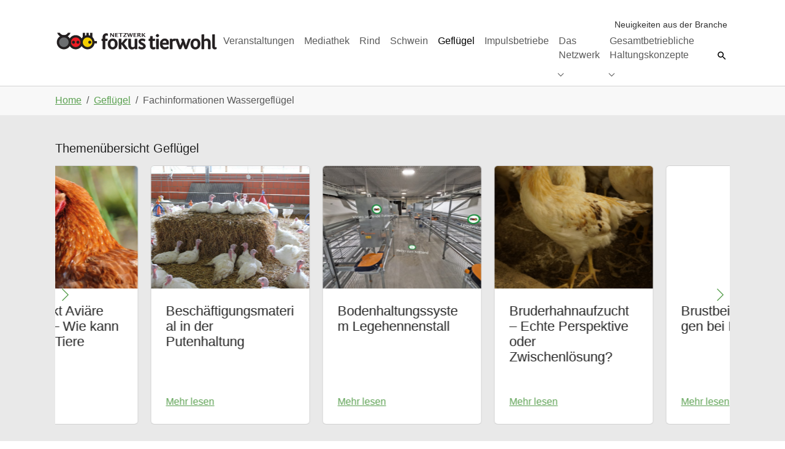

--- FILE ---
content_type: text/html; charset=utf-8
request_url: https://www.fokus-tierwohl.de/de/gefluegel/fachinformationen-wassergefluegel
body_size: 18289
content:
<!DOCTYPE html>
<html lang="de-DE">
<head>
    <meta charset="utf-8">

<!-- 
	This website is powered by TYPO3 - inspiring people to share!
	TYPO3 is a free open source Content Management Framework initially created by Kasper Skaarhoj and licensed under GNU/GPL.
	TYPO3 is copyright 1998-2026 of Kasper Skaarhoj. Extensions are copyright of their respective owners.
	Information and contribution at https://typo3.org/
-->

<link rel="icon" href="/fileadmin/medianet_bootstrap/imgs/favicon.ico" type="image/vnd.microsoft.icon">
<title>Fachinformationen Wassergeflügel</title>
<meta http-equiv="x-ua-compatible" content="IE=edge">
<meta name="generator" content="TYPO3 CMS">
<meta name="viewport" content="width=device-width, initial-scale=1, minimum-scale=1">
<meta name="robots" content="index,follow">
<meta name="mobile-web-app-capable" content="no">
<meta name="google" content="notranslate">
<meta name="google-site-verification" content="JjQS0giDwLQzFZ5pPhSVxU3Nw3G-ucx-XV4EybKQWgU">

<link rel="stylesheet" href="https://cdnjs.cloudflare.com/ajax/libs/flag-icon-css/7.5.0/css/flag-icons.min.css" media="all" integrity="sha512-+WVTaUIzUw5LFzqIqXOT3JVAc5SrMuvHm230I9QAZa6s+QRk8NDPswbHo2miIZj3yiFyV9lAgzO1wVrjdoO4tw==" crossorigin="anonymous" referrerpolicy="no-referrer">
<link rel="stylesheet" href="/typo3temp/assets/compressed/merged-21d143c3c11582cccd18ce9e17cceb58-940dc51138f9f7de2e0cbc081c7517e2.css?1766672981" media="all">

<link rel="stylesheet" href="/typo3temp/assets/compressed/merged-a713159e5e5e628b5253952c258cd8d0-4b5f95ad40c9f4c9d586fe3f1f5bd794.css?1768296181" media="all">




<script src="/typo3temp/assets/compressed/merged-ca83a2f80a43844e3f23b7adc17de529-d743e637350139d58e1f327d29fcacf7.js?1768296924"></script>




<link rel="canonical" href="/de/gefluegel/fachinformationen-wassergefluegel">

</head>
<body id="p48" class="page-48 pagelevel-2 language-0 backendlayout-medianet layout-default">

<div id="top"></div>
<div class="body-bg">

    
  
    

  <div id="topsearch" class="collapse w-100">
    <div class="py-3 py-md-5 bg-light">
      <form class="container" id="tx_indexedsearch" action="/de/suchergebnis?tx_indexedsearch_pi2%5Baction%5D=search&amp;tx_indexedsearch_pi2%5Bcontroller%5D=Search&amp;cHash=18cfc9858462a78dfb4475b14390ea8f" method="post">
<div>
<input type="hidden" name="tx_indexedsearch_pi2[__referrer][@extension]" value="IndexedSearch" >
<input type="hidden" name="tx_indexedsearch_pi2[__referrer][@controller]" value="Search" >
<input type="hidden" name="tx_indexedsearch_pi2[__referrer][@action]" value="form" >
<input type="hidden" name="tx_indexedsearch_pi2[__referrer][arguments]" value="YTowOnt9288786f96aad0fe37a2e9f293e77115ccb0596f6" >
<input type="hidden" name="tx_indexedsearch_pi2[__referrer][@request]" value="{&quot;@extension&quot;:&quot;IndexedSearch&quot;,&quot;@controller&quot;:&quot;Search&quot;,&quot;@action&quot;:&quot;form&quot;}83f3f3b08c08b96706abbb9e475dbe1fd589c49e" >
<input type="hidden" name="tx_indexedsearch_pi2[__trustedProperties]" value="{&quot;search&quot;:{&quot;_sections&quot;:1,&quot;_freeIndexUid&quot;:1,&quot;pointer&quot;:1,&quot;ext&quot;:1,&quot;searchType&quot;:1,&quot;defaultOperand&quot;:1,&quot;mediaType&quot;:1,&quot;sortOrder&quot;:1,&quot;group&quot;:1,&quot;languageUid&quot;:1,&quot;desc&quot;:1,&quot;numberOfResults&quot;:1,&quot;extendedSearch&quot;:1,&quot;sword&quot;:1}}d238726e02e24620dcbd6dc0b962c02c27278fd7" >
</div>

        <div class="tx-indexedsearch-hidden-fields">
          <input type="hidden" name="tx_indexedsearch_pi2[search][_sections]" value="0" />
          <input id="tx_indexedsearch_freeIndexUid" type="hidden" name="tx_indexedsearch_pi2[search][_freeIndexUid]" value="_" />
          <input id="tx_indexedsearch_pointer" type="hidden" name="tx_indexedsearch_pi2[search][pointer]" value="0" />
          <input type="hidden" name="tx_indexedsearch_pi2[search][ext]" value="" />
          <input type="hidden" name="tx_indexedsearch_pi2[search][searchType]" value="1" />
          <input type="hidden" name="tx_indexedsearch_pi2[search][defaultOperand]" value="0" />
          <input type="hidden" name="tx_indexedsearch_pi2[search][mediaType]" value="-1" />
          <input type="hidden" name="tx_indexedsearch_pi2[search][sortOrder]" value="rank_flag" />
          <input type="hidden" name="tx_indexedsearch_pi2[search][group]" value="" />
          <input type="hidden" name="tx_indexedsearch_pi2[search][languageUid]" value="0" />
          <input type="hidden" name="tx_indexedsearch_pi2[search][desc]" value="" />
          <input type="hidden" name="tx_indexedsearch_pi2[search][numberOfResults]" value="10" />
          <input type="hidden" name="tx_indexedsearch_pi2[search][extendedSearch]" value="" />
        </div>
        <div class="form-group w-100">
          <label for="topsearchbox" class="control-label">
            Suchen nach
          </label>
          <button
            type="button"
            class="btn-close float-end"
            data-bs-toggle="collapse"
            data-bs-target="#topsearch"
            role="button"
            aria-expanded="true"
            aria-controls="topsearch"
            aria-label="Close"
          ></button>
          <div class="input-group my-2">
            <input id="tx-indexedsearch-searchbox-sword" class="form-control" type="search" name="tx_indexedsearch_pi2[search][sword]" value="" />
            <button
              class="btn btn-primary"
              id="tx-indexedsearch-searchbox-button-submit"
              type="submit"
              name="search[submitButton]"
            >
              Suchen
            </button>
          </div>
        </div>
      </form>
    </div>
  </div>




  


    



    

    
        <a class="visually-hidden-focusable page-skip-link" href="#mainnavigation">
            <span>Skip to main navigation</span>
        </a>
    
        <a class="visually-hidden-focusable page-skip-link" href="#page-content">
            <span>Skip to main content</span>
        </a>
    
        <a class="visually-hidden-focusable page-skip-link" href="#page-footer">
            <span>Skip to page footer</span>
        </a>
    




    
  
  
  
  
  <header id="page-header" class="bp-page-header navbar navbar-mainnavigation navbar-default navbar-has-image navbar-top mt-lg-n1">
    <div class="container container-mainnavigation  pt-lg-3 debug-block" title="container-mainnavigation">
      
<a class="navbar-brand navbar-brand-image" title="Home/Startseite" href="/de/">
    
            <img class="navbar-brand-logo-normal" src="/fileadmin/medianet_bootstrap/imgs/fokus-tierwohl-logo.svg" alt="FOKUS Tierwohl" height="32" width="240">
            
                <img class="navbar-brand-logo-inverted" src="/fileadmin/medianet_bootstrap/imgs/Kombilogo_Foerderung_BMLEH_Projekttraeger_BLE_xs.png" alt="FOKUS Tierwohl" height="32" width="240">
            
        
</a>


      
        <div class="d-none d-lg-flex position-absolute top-0 end-0 px-3 debug-block" title="sys2navigation">
          
  <div class="d-flex gap-3 external-nav-items justify-content-end">
    
      <a href="/de/neuigkeiten-aus-der-branche" id="nav-item-347" class="text-dark text-decoration-none fs-6 p-0"
         title="Neuigkeiten aus der Branche">
        Neuigkeiten aus der Branche
      </a>
    
  </div>


        </div>
      
      <div class="d-flex order-0 order-lg-1 debug-block" title="system tools">
        <div class="d-flex align-items-center">
          
            
              
  <button
    type="button"
    class="btn btn-outline-tertiary btn-sm py-0 px-1 shadow-none border-0"
    data-bs-toggle="collapse"
    data-bs-target="#topsearch"
    role="button"
    aria-expanded="false"
    aria-controls="topsearch"
    aria-label="Search"
  >
    <svg width="18" height="18" viewBox="0 0 24 24" xmlns="http://www.w3.org/2000/svg">
      <path d="M0 0h24v24H0z" fill="none" />
      <path
        class="baseline_icon search_icon"
        d="M15.5 14h-.79l-.28-.27C15.41 12.59 16 11.11 16 9.5 16 5.91 13.09 3 9.5 3S3 5.91 3 9.5 5.91 16 9.5 16c1.61 0 3.09-.59 4.23-1.57l.27.28v.79l5 4.99L20.49 19l-4.99-5zm-6 0C7.01 14 5 11.99 5 9.5S7.01 5 9.5 5 14 7.01 14 9.5 11.99 14 9.5 14z"
      />
    </svg>
  </button>


            
          
          
        </div>
      </div>
      
        
  
  <button
    class="navbar-toggler collapsed d-none d-sm-block d-lg-none"
    type="button"
    data-bs-toggle="collapse"
    data-bs-target="#mainnavigation"
    aria-controls="mainnavigation"
    aria-expanded="false"
    aria-label="Toggle navigation"
  >
    <span class="navbar-toggler-icon"></span>
  </button>


        <nav
          aria-label="Main navigation"
          id="mainnavigation"
          class="collapse navbar-collapse debug-block"
          title="mainnavigation"
        >
          
  
  <!-- DEBUG: Partials/Page/DropIn/Navigation/MainBefore.html -->
  


          

    <ul class="navbar-nav">
        
            

                    
                    
                    <li class="nav-item">
                        <a
                            id="nav-item-119"
                            href="/de/veranstaltungen"
                            class="nav-link nav-link-main"
                            
                            
                            aria-current="false"
                            >
                            
                            <span class="nav-link-text">
                                Veranstaltungen
                                
                            </span>
                        </a>
                        
                        <div class="dropdown-menu">
                            
    




                        </div>
                    </li>

                
        
            

                    
                    
                    <li class="nav-item">
                        <a
                            id="nav-item-223"
                            href="/de/mediathek"
                            class="nav-link nav-link-main"
                            
                            
                            aria-current="false"
                            >
                            
                            <span class="nav-link-text">
                                Mediathek
                                
                            </span>
                        </a>
                        
                        <div class="dropdown-menu">
                            
    




                        </div>
                    </li>

                
        
            

                    
                    
                    <li class="nav-item">
                        <a
                            id="nav-item-22"
                            href="/de/rind"
                            class="nav-link nav-link-main"
                            
                            
                            aria-current="false"
                            >
                            
                            <span class="nav-link-text">
                                Rind
                                
                            </span>
                        </a>
                        
                        <div class="dropdown-menu">
                            
    




                        </div>
                    </li>

                
        
            

                    
                    
                    <li class="nav-item">
                        <a
                            id="nav-item-24"
                            href="/de/schwein"
                            class="nav-link nav-link-main"
                            
                            
                            aria-current="false"
                            >
                            
                            <span class="nav-link-text">
                                Schwein
                                
                            </span>
                        </a>
                        
                        <div class="dropdown-menu">
                            
    




                        </div>
                    </li>

                
        
            

                    
                    
                    <li class="nav-item">
                        <a
                            id="nav-item-23"
                            href="/de/gefluegel"
                            class="nav-link nav-link-main active"
                            
                            
                            aria-current="false"
                            >
                            
                            <span class="nav-link-text">
                                Geflügel
                                
                            </span>
                        </a>
                        
                        <div class="dropdown-menu">
                            
    




                        </div>
                    </li>

                
        
            

                    
                    
                    <li class="nav-item">
                        <a
                            id="nav-item-154"
                            href="/de/impulsbetriebe"
                            class="nav-link nav-link-main"
                            
                            
                            aria-current="false"
                            >
                            
                            <span class="nav-link-text">
                                Impulsbetriebe
                                
                            </span>
                        </a>
                        
                        <div class="dropdown-menu">
                            
    




                        </div>
                    </li>

                
        
            

                    
                    
                        
                            
                        
                    
                        
                            
                        
                    
                        
                    
                        
                    
                    <li class="nav-item nav-style-mega">
                        <a
                            id="nav-item-56"
                            href="/de/das-netzwerk"
                            class="nav-link nav-link-main"
                            
                            
                            aria-current="false"
                            >
                            
                            <span class="nav-link-text">
                                Das Netzwerk
                                
                            </span>
                        </a>
                        
                            <button
                                type="button"
                                id="nav-toggle-56"
                                class="nav-link nav-link-toggle"
                                data-bs-toggle="dropdown"
                                data-bs-display="static"
                                aria-haspopup="true"
                                aria-expanded="false"
                                >
                                <span class="nav-link-indicator" aria-hidden="true"></span>
                                <span class="nav-link-text visually-hidden">Submenu for "Das Netzwerk"</span>
                            </button>
                        
                        <div class="dropdown-menu dropdown-menu-mega">
                            
    
        <ul class="dropdown-nav" data-level="2">
            
            
                
                        <li class="nav-item">
                            <a class="nav-link nav-link-dropdown" href="/de/das-netzwerk/ansprechpartner" title="Ansprechpartner">
                                
                                <span class="nav-link-text">
                                    Ansprechpartner
                                    
                                </span>
                            </a>
                            
    
        <ul class="dropdown-nav" data-level="3">
            
            
                
                        <li class="nav-item">
                            <a class="nav-link nav-link-dropdown" href="/de/das-netzwerk/ansprechpartner/impulsbetriebe-tierwohl" title="Impulsbetriebe Tierwohl">
                                
                                <span class="nav-link-text">
                                    Impulsbetriebe Tierwohl
                                    
                                </span>
                            </a>
                            
    

                        </li>
                    
            
                
                        <li class="nav-item">
                            <a class="nav-link nav-link-dropdown" href="/de/das-netzwerk/ansprechpartner/redaktion-social-media" title="Redaktion Social Media">
                                
                                <span class="nav-link-text">
                                    Redaktion Social Media
                                    
                                </span>
                            </a>
                            
    

                        </li>
                    
            
                
                        <li class="nav-item">
                            <a class="nav-link nav-link-dropdown" href="/de/das-netzwerk/ansprechpartner/didaktische-aufbereitung" title="Didaktische Aufbereitung">
                                
                                <span class="nav-link-text">
                                    Didaktische Aufbereitung
                                    
                                </span>
                            </a>
                            
    

                        </li>
                    
            
                
                        <li class="nav-item">
                            <a class="nav-link nav-link-dropdown" href="/de/das-netzwerk/ansprechpartner/redaktion-webseite" title="Redaktion Webseite">
                                
                                <span class="nav-link-text">
                                    Redaktion Webseite
                                    
                                </span>
                            </a>
                            
    

                        </li>
                    
            
                
                        <li class="nav-item">
                            <a class="nav-link nav-link-dropdown" href="/de/das-netzwerk/ansprechpartner/verbundkoordination" title="Verbundkoordination">
                                
                                <span class="nav-link-text">
                                    Verbundkoordination
                                    
                                </span>
                            </a>
                            
    

                        </li>
                    
            
                
                        <li class="nav-item">
                            <a class="nav-link nav-link-dropdown" href="/de/das-netzwerk/ansprechpartner/tierwohl-kompetenzzentren" title="Tierwohl-Kompetenzzentren">
                                
                                <span class="nav-link-text">
                                    Tierwohl-Kompetenzzentren
                                    
                                </span>
                            </a>
                            
    

                        </li>
                    
            
                
                        <li class="nav-item">
                            <a class="nav-link nav-link-dropdown" href="/de/das-netzwerk/ansprechpartner/tierwohl-multiplikatoren" title="Tierwohl-Multiplikatoren">
                                
                                <span class="nav-link-text">
                                    Tierwohl-Multiplikatoren
                                    
                                </span>
                            </a>
                            
    

                        </li>
                    
            
        </ul>
    

                        </li>
                    
            
                
                        <li class="nav-item">
                            <a class="nav-link nav-link-dropdown" href="/de/das-netzwerk/tierwohl-kompetenzzentren" title="Tierwohl-Kompetenzzentren">
                                
                                <span class="nav-link-text">
                                    Tierwohl-Kompetenzzentren
                                    
                                </span>
                            </a>
                            
    
        <ul class="dropdown-nav" data-level="3">
            
            
                
                        <li class="nav-item">
                            <a class="nav-link nav-link-dropdown" href="/de/das-netzwerk/tierwohl-kompetenzzentren/rind" title="Rind">
                                
                                <span class="nav-link-text">
                                    Rind
                                    
                                </span>
                            </a>
                            
    

                        </li>
                    
            
                
                        <li class="nav-item">
                            <a class="nav-link nav-link-dropdown" href="/de/das-netzwerk/tierwohl-kompetenzzentren/schwein" title="Schwein">
                                
                                <span class="nav-link-text">
                                    Schwein
                                    
                                </span>
                            </a>
                            
    

                        </li>
                    
            
                
                        <li class="nav-item">
                            <a class="nav-link nav-link-dropdown" href="/de/das-netzwerk/tierwohl-kompetenzzentren/gefluegel" title="Geflügel">
                                
                                <span class="nav-link-text">
                                    Geflügel
                                    
                                </span>
                            </a>
                            
    

                        </li>
                    
            
        </ul>
    

                        </li>
                    
            
                
                        <li class="nav-item">
                            <a class="nav-link nav-link-dropdown" href="/de/das-netzwerk/tierwohl-multiplikatoren" title="Tierwohl-Multiplikatoren">
                                
                                <span class="nav-link-text">
                                    Tierwohl-Multiplikatoren
                                    
                                </span>
                            </a>
                            
    

                        </li>
                    
            
                
                        <li class="nav-item">
                            <a class="nav-link nav-link-dropdown" href="/de/impulsbetriebe" title="Impulsbetriebe Tierwohl">
                                
                                <span class="nav-link-text">
                                    Impulsbetriebe Tierwohl
                                    
                                </span>
                            </a>
                            
    

                        </li>
                    
            
        </ul>
    




                        </div>
                    </li>

                
        
            

                    
                    
                        
                    
                        
                    
                        
                    
                        
                    
                    <li class="nav-item nav-style-simple">
                        <a
                            id="nav-item-589"
                            href="/de/gesamtbetriebliche-haltungskonzepte"
                            class="nav-link nav-link-main"
                            
                            
                            aria-current="false"
                            >
                            
                            <span class="nav-link-text">
                                Gesamtbetriebliche Haltungskonzepte
                                
                            </span>
                        </a>
                        
                            <button
                                type="button"
                                id="nav-toggle-589"
                                class="nav-link nav-link-toggle"
                                data-bs-toggle="dropdown"
                                data-bs-display="static"
                                aria-haspopup="true"
                                aria-expanded="false"
                                >
                                <span class="nav-link-indicator" aria-hidden="true"></span>
                                <span class="nav-link-text visually-hidden">Submenu for "Gesamtbetriebliche Haltungskonzepte"</span>
                            </button>
                        
                        <div class="dropdown-menu dropdown-menu-simple">
                            
    
        <ul class="dropdown-nav" data-level="2">
            
            
                
                        <li class="nav-item">
                            <a class="nav-link nav-link-dropdown" href="/de/gesamtbetriebliche-haltungskonzepte/gesamtbetriebliches-haltungskonzept-mastrinder" title="Gesamtbetriebliches Haltungskonzept Mastrinder">
                                
                                <span class="nav-link-text">
                                    Gesamtbetriebliches Haltungskonzept Mastrinder
                                    
                                </span>
                            </a>
                            
    

                        </li>
                    
            
                
                        <li class="nav-item">
                            <a class="nav-link nav-link-dropdown" href="/de/gesamtbetriebliche-haltungskonzepte/gesamtbetriebliches-haltungskonzept-milchkuehe" title="Gesamtbetriebliches Haltungskonzept Milchkühe">
                                
                                <span class="nav-link-text">
                                    Gesamtbetriebliches Haltungskonzept Milchkühe
                                    
                                </span>
                            </a>
                            
    

                        </li>
                    
            
                
                        <li class="nav-item">
                            <a class="nav-link nav-link-dropdown" href="/de/gesamtbetriebliche-haltungskonzepte/gesamtbetriebliche-haltungskonzepte-schwein" title="Gesamtbetriebliche Haltungskonzepte Schwein">
                                
                                <span class="nav-link-text">
                                    Gesamtbetriebliche Haltungskonzepte Schwein
                                    
                                </span>
                            </a>
                            
    

                        </li>
                    
            
                
                        <li class="nav-item">
                            <a class="nav-link nav-link-dropdown" href="/de/gesamtbetriebliche-haltungskonzepte/gesamtbetriebliche-haltungskonzepte-gefluegel" title="Gesamtbetriebliche Haltungskonzepte Geflügel">
                                
                                <span class="nav-link-text">
                                    Gesamtbetriebliche Haltungskonzepte Geflügel
                                    
                                </span>
                            </a>
                            
    

                        </li>
                    
            
        </ul>
    




                        </div>
                    </li>

                
        
    </ul>



          
  


        </nav>
      

    </div>
  </header>


    
    
    
        <nav class="breadcrumb-section" aria-label="Breadcrumb">
            <div class="container">
                <p class="visually-hidden" id="breadcrumb">You are here:</p>
                <ol class="breadcrumb">
                    
                        
                        
                        <li class="breadcrumb-item">
                            
                                    <a class="breadcrumb-link" href="/de/" title="Home">
                                        
    <span class="breadcrumb-link-title">
        
        <span class="breadcrumb-text">Home</span>
    </span>

                                    </a>
                                
                        </li>
                    
                        
                        
                        <li class="breadcrumb-item">
                            
                                    <a class="breadcrumb-link" href="/de/gefluegel" title="Geflügel">
                                        
    <span class="breadcrumb-link-title">
        
        <span class="breadcrumb-text">Geflügel</span>
    </span>

                                    </a>
                                
                        </li>
                    
                        
                        
                            
                        
                        <li class="breadcrumb-item active" aria-current="page">
                            
                                    
    <span class="breadcrumb-link-title">
        
        <span class="breadcrumb-text">Fachinformationen Wassergeflügel</span>
    </span>

                                
                        </li>
                    
                    
                </ol>
            </div>
        </nav>
    




    <main id="page-content" class="bp-page-content main-section">
        <!--TYPO3SEARCH_begin-->
        
    
    <div class="section section-default">
      
  
  
  
  

  

  
        <div id="c22923" class=" frame frame-default frame-type-medianet_card_menu_categorized_pages frame-layout-default frame-size-default frame-height-default frame-background-light frame-space-before-none frame-space-after-none frame-no-backgroundimage">
            <div class="frame-group-container">
                <div class="frame-group-inner">
                    



                    <div class="frame-container frame-container-default">
                        <div class="frame-inner">
                            
    
    



    

    
        <div class="frame-header">
            

    
            <h4 class="element-header  ">
                <span>Themenübersicht Geflügel</span>
            </h4>
        



            



            



        </div>
    



    

  
    
    
    




    
        



  
  
  
  



  <div class="position-relative swiper"
    data-count="90"
    data-autoplay="1"
    data-loop="0"
    data-speed="1500"
    data-slides-per-view="4"
    data-slides-per-group="1">
    <div class="swiper-wrapper">
      
        <div class="swiper-slide" style="height: auto">
          <div class="card-menu-item h-100 position-relative">

            <div class="card">
              
                <div class="card-img-top">
                  
<picture>
    
        
        
        
        
            
            
            
                
                
                    
                    
                    
                    
                            
                        
                    
                
            
            <source data-variant="default" data-maxwidth="2400" media="(min-width: 1400px)" srcset="/fileadmin/_processed_/4/7/csm_Key_Visual_Gefluegel_ohne_Rahmen_360b81a0a0.jpg 1x">
        
    
        
        
        
        
            
            
            
                
                
                    
                    
                    
                    
                            
                        
                    
                
            
            <source data-variant="xlarge" data-maxwidth="1100" media="(min-width: 1200px)" srcset="/fileadmin/_processed_/4/7/csm_Key_Visual_Gefluegel_ohne_Rahmen_a7baac2054.jpg 1x">
        
    
        
        
        
        
            
            
            
                
                
                    
                    
                    
                    
                            
                        
                    
                
            
            <source data-variant="large" data-maxwidth="920" media="(min-width: 992px)" srcset="/fileadmin/_processed_/4/7/csm_Key_Visual_Gefluegel_ohne_Rahmen_f31861c6d8.jpg 1x">
        
    
        
        
        
        
            
            
            
                
                
                    
                    
                    
                    
                            
                        
                    
                
            
            <source data-variant="medium" data-maxwidth="680" media="(min-width: 768px)" srcset="/fileadmin/_processed_/4/7/csm_Key_Visual_Gefluegel_ohne_Rahmen_9d0978f79c.jpg 1x">
        
    
        
        
        
        
            
            
            
                
                
                    
                    
                    
                    
                            
                        
                    
                
            
            <source data-variant="small" data-maxwidth="500" media="(min-width: 576px)" srcset="/fileadmin/_processed_/4/7/csm_Key_Visual_Gefluegel_ohne_Rahmen_350b51fa57.jpg 1x">
        
    
        
        
        
        
            
            
            
                
                
                    
                    
                    
                    
                            
                        
                    
                
            
            <source data-variant="extrasmall" data-maxwidth="374"  srcset="/fileadmin/_processed_/4/7/csm_Key_Visual_Gefluegel_ohne_Rahmen_fef9fe53bc.jpg 1x">
        
    
    
    
    
    
            
        
    
    
    <img loading="lazy" src="/fileadmin/_processed_/4/7/csm_Key_Visual_Gefluegel_ohne_Rahmen_359b2f5b02.jpg" width="2400" height="2400" title="" alt="">
</picture>


                </div>
              
              <div class="card-body">
                
                
                  <h4 class="card-title">
                    Brennpunkt Aviäre Influenza – Wie kann ich meine Tiere schützen?
                  </h4>
                
                
                
              </div>
              <div class="card-footer">
                <a href="/de/gefluegel/fachinformationen-gefluegel/01-aviaere-influenza" class="card-link stretched-link" title="Brennpunkt Aviäre Influenza – Wie kann ich meine Tiere schützen?" data-toggle="tooltip">
                  
                      Mehr lesen
                    
                </a>
              </div>
            </div>

          </div>
        </div>
      
        <div class="swiper-slide" style="height: auto">
          <div class="card-menu-item h-100 position-relative">

            <div class="card">
              
                <div class="card-img-top">
                  
<picture>
    
        
        
        
        
            
            
            
                
                
                    
                    
                    
                    
                            
                        
                    
                
            
            <source data-variant="default" data-maxwidth="2400" media="(min-width: 1400px)" srcset="/fileadmin/_processed_/8/a/csm_Bild_3__Puten_auf_Strohballen__c__ITTN__Stiftung_Tieraerztliche_Hochschule_Hannover_d3428c0615.jpg 1x">
        
    
        
        
        
        
            
            
            
                
                
                    
                    
                    
                    
                            
                        
                    
                
            
            <source data-variant="xlarge" data-maxwidth="1100" media="(min-width: 1200px)" srcset="/fileadmin/_processed_/8/a/csm_Bild_3__Puten_auf_Strohballen__c__ITTN__Stiftung_Tieraerztliche_Hochschule_Hannover_0112ba685c.jpg 1x">
        
    
        
        
        
        
            
            
            
                
                
                    
                    
                    
                    
                            
                        
                    
                
            
            <source data-variant="large" data-maxwidth="920" media="(min-width: 992px)" srcset="/fileadmin/_processed_/8/a/csm_Bild_3__Puten_auf_Strohballen__c__ITTN__Stiftung_Tieraerztliche_Hochschule_Hannover_cb664dc5c7.jpg 1x">
        
    
        
        
        
        
            
            
            
                
                
                    
                    
                    
                    
                            
                        
                    
                
            
            <source data-variant="medium" data-maxwidth="680" media="(min-width: 768px)" srcset="/fileadmin/_processed_/8/a/csm_Bild_3__Puten_auf_Strohballen__c__ITTN__Stiftung_Tieraerztliche_Hochschule_Hannover_67758be035.jpg 1x">
        
    
        
        
        
        
            
            
            
                
                
                    
                    
                    
                    
                            
                        
                    
                
            
            <source data-variant="small" data-maxwidth="500" media="(min-width: 576px)" srcset="/fileadmin/_processed_/8/a/csm_Bild_3__Puten_auf_Strohballen__c__ITTN__Stiftung_Tieraerztliche_Hochschule_Hannover_c99a0dc61d.jpg 1x">
        
    
        
        
        
        
            
            
            
                
                
                    
                    
                    
                    
                            
                        
                    
                
            
            <source data-variant="extrasmall" data-maxwidth="374"  srcset="/fileadmin/_processed_/8/a/csm_Bild_3__Puten_auf_Strohballen__c__ITTN__Stiftung_Tieraerztliche_Hochschule_Hannover_709385b1a7.jpg 1x">
        
    
    
    
    
    
            
        
    
    
    <img loading="lazy" src="/fileadmin/_processed_/8/a/csm_Bild_3__Puten_auf_Strohballen__c__ITTN__Stiftung_Tieraerztliche_Hochschule_Hannover_8dd02354d7.jpg" width="2400" height="1600" title="" alt="">
</picture>


                </div>
              
              <div class="card-body">
                
                
                  <h4 class="card-title">
                    Beschäftigungsmaterial in der Putenhaltung
                  </h4>
                
                
                
              </div>
              <div class="card-footer">
                <a href="/de/gefluegel/fachinformationen-puten/01-beschaeftigungsmaterial-in-der-putenhaltung" class="card-link stretched-link" title="Beschäftigungsmaterial in der Putenhaltung" data-toggle="tooltip">
                  
                      Mehr lesen
                    
                </a>
              </div>
            </div>

          </div>
        </div>
      
        <div class="swiper-slide" style="height: auto">
          <div class="card-menu-item h-100 position-relative">

            <div class="card">
              
                <div class="card-img-top">
                  
<picture>
    
        
        
        
        
            
            
            
                
                
                    
                    
                    
                    
                            
                        
                    
                
            
            <source data-variant="default" data-maxwidth="2400" media="(min-width: 1400px)" srcset="/fileadmin/redaktion/Dateiablage_oeffentlich/01_Bilder/03_Gefluegel_Redaktion/Jung-_und_Legehennen/Virtueller_Rundgang_Legehennenstall/20251104_1536915_Screenshot.jpg 1x">
        
    
        
        
        
        
            
            
            
                
                
                    
                    
                    
                    
                            
                        
                    
                
            
            <source data-variant="xlarge" data-maxwidth="1100" media="(min-width: 1200px)" srcset="/fileadmin/_processed_/a/0/csm_20251104_1536915_Screenshot_72e9394caf.jpg 1x">
        
    
        
        
        
        
            
            
            
                
                
                    
                    
                    
                    
                            
                        
                    
                
            
            <source data-variant="large" data-maxwidth="920" media="(min-width: 992px)" srcset="/fileadmin/_processed_/a/0/csm_20251104_1536915_Screenshot_50f9e21111.jpg 1x">
        
    
        
        
        
        
            
            
            
                
                
                    
                    
                    
                    
                            
                        
                    
                
            
            <source data-variant="medium" data-maxwidth="680" media="(min-width: 768px)" srcset="/fileadmin/_processed_/a/0/csm_20251104_1536915_Screenshot_7b4020013e.jpg 1x">
        
    
        
        
        
        
            
            
            
                
                
                    
                    
                    
                    
                            
                        
                    
                
            
            <source data-variant="small" data-maxwidth="500" media="(min-width: 576px)" srcset="/fileadmin/_processed_/a/0/csm_20251104_1536915_Screenshot_eabe82e21f.jpg 1x">
        
    
        
        
        
        
            
            
            
                
                
                    
                    
                    
                    
                            
                        
                    
                
            
            <source data-variant="extrasmall" data-maxwidth="374"  srcset="/fileadmin/_processed_/a/0/csm_20251104_1536915_Screenshot_254e48ac95.jpg 1x">
        
    
    
    
    
    
            
        
    
    
    <img loading="lazy" src="/fileadmin/_processed_/a/0/csm_20251104_1536915_Screenshot_a7d79897a0.jpg" width="2400" height="1166" title="" alt="">
</picture>


                </div>
              
              <div class="card-body">
                
                
                  <h4 class="card-title">
                    Bodenhaltungssystem Legehennenstall
                  </h4>
                
                
                
              </div>
              <div class="card-footer">
                <a href="/de/gefluegel/fachinformationen-jung-und-legehennen/01-bodenhaltungssystem-legehennenstall" class="card-link stretched-link" title="Bodenhaltungssystem Legehennenstall" data-toggle="tooltip">
                  
                      Mehr lesen
                    
                </a>
              </div>
            </div>

          </div>
        </div>
      
        <div class="swiper-slide" style="height: auto">
          <div class="card-menu-item h-100 position-relative">

            <div class="card">
              
                <div class="card-img-top">
                  
<picture>
    
        
        
        
        
            
            
            
                
                
                    
                    
                    
                    
                            
                        
                    
                
            
            <source data-variant="default" data-maxwidth="2400" media="(min-width: 1400px)" srcset="/fileadmin/_processed_/e/0/csm__DSC4808_0c5601ad86.jpg 1x">
        
    
        
        
        
        
            
            
            
                
                
                    
                    
                    
                    
                            
                        
                    
                
            
            <source data-variant="xlarge" data-maxwidth="1100" media="(min-width: 1200px)" srcset="/fileadmin/_processed_/e/0/csm__DSC4808_e673521137.jpg 1x">
        
    
        
        
        
        
            
            
            
                
                
                    
                    
                    
                    
                            
                        
                    
                
            
            <source data-variant="large" data-maxwidth="920" media="(min-width: 992px)" srcset="/fileadmin/_processed_/e/0/csm__DSC4808_8a6ed76aa8.jpg 1x">
        
    
        
        
        
        
            
            
            
                
                
                    
                    
                    
                    
                            
                        
                    
                
            
            <source data-variant="medium" data-maxwidth="680" media="(min-width: 768px)" srcset="/fileadmin/_processed_/e/0/csm__DSC4808_97d359c19e.jpg 1x">
        
    
        
        
        
        
            
            
            
                
                
                    
                    
                    
                    
                            
                        
                    
                
            
            <source data-variant="small" data-maxwidth="500" media="(min-width: 576px)" srcset="/fileadmin/_processed_/e/0/csm__DSC4808_9eb1dcc80e.jpg 1x">
        
    
        
        
        
        
            
            
            
                
                
                    
                    
                    
                    
                            
                        
                    
                
            
            <source data-variant="extrasmall" data-maxwidth="374"  srcset="/fileadmin/_processed_/e/0/csm__DSC4808_f3bed2b347.jpg 1x">
        
    
    
    
    
    
            
        
    
    
    <img loading="lazy" src="/fileadmin/_processed_/e/0/csm__DSC4808_1a5c04bc88.jpg" width="2400" height="3600" title="" alt="">
</picture>


                </div>
              
              <div class="card-body">
                
                
                  <h4 class="card-title">
                    Bruderhahnaufzucht – Echte Perspektive oder Zwischenlösung?
                  </h4>
                
                
                
              </div>
              <div class="card-footer">
                <a href="/de/gefluegel/fachinformationen-jung-und-legehennen/01-bruderhahnaufzucht-aktualisierung" class="card-link stretched-link" title="Bruderhahnaufzucht – Echte Perspektive oder Zwischenlösung?" data-toggle="tooltip">
                  
                      Mehr lesen
                    
                </a>
              </div>
            </div>

          </div>
        </div>
      
        <div class="swiper-slide" style="height: auto">
          <div class="card-menu-item h-100 position-relative">

            <div class="card">
              
                <div class="card-img-top">
                  
<picture>
    
        
        
        
        
            
            
            
                
                
                    
                    
                    
                    
                            
                        
                    
                
            
            <source data-variant="default" data-maxwidth="2400" media="(min-width: 1400px)" srcset="/fileadmin/_processed_/4/0/csm_Brustbeinschaeden_lassen_sich_nicht_auf_den_ersten_Blick_erkennen__c__Julia_Marggraff_2e2df3349e.jpg 1x">
        
    
        
        
        
        
            
            
            
                
                
                    
                    
                    
                    
                            
                        
                    
                
            
            <source data-variant="xlarge" data-maxwidth="1100" media="(min-width: 1200px)" srcset="/fileadmin/_processed_/4/0/csm_Brustbeinschaeden_lassen_sich_nicht_auf_den_ersten_Blick_erkennen__c__Julia_Marggraff_09b122150f.jpg 1x">
        
    
        
        
        
        
            
            
            
                
                
                    
                    
                    
                    
                            
                        
                    
                
            
            <source data-variant="large" data-maxwidth="920" media="(min-width: 992px)" srcset="/fileadmin/_processed_/4/0/csm_Brustbeinschaeden_lassen_sich_nicht_auf_den_ersten_Blick_erkennen__c__Julia_Marggraff_fee766ec3b.jpg 1x">
        
    
        
        
        
        
            
            
            
                
                
                    
                    
                    
                    
                            
                        
                    
                
            
            <source data-variant="medium" data-maxwidth="680" media="(min-width: 768px)" srcset="/fileadmin/_processed_/4/0/csm_Brustbeinschaeden_lassen_sich_nicht_auf_den_ersten_Blick_erkennen__c__Julia_Marggraff_b0c0f21450.jpg 1x">
        
    
        
        
        
        
            
            
            
                
                
                    
                    
                    
                    
                            
                        
                    
                
            
            <source data-variant="small" data-maxwidth="500" media="(min-width: 576px)" srcset="/fileadmin/_processed_/4/0/csm_Brustbeinschaeden_lassen_sich_nicht_auf_den_ersten_Blick_erkennen__c__Julia_Marggraff_fd2e5f72db.jpg 1x">
        
    
        
        
        
        
            
            
            
                
                
                    
                    
                    
                    
                            
                        
                    
                
            
            <source data-variant="extrasmall" data-maxwidth="374"  srcset="/fileadmin/_processed_/4/0/csm_Brustbeinschaeden_lassen_sich_nicht_auf_den_ersten_Blick_erkennen__c__Julia_Marggraff_f4b570b7d2.jpg 1x">
        
    
    
    
    
    
            
        
    
    
    <img loading="lazy" src="/fileadmin/_processed_/4/0/csm_Brustbeinschaeden_lassen_sich_nicht_auf_den_ersten_Blick_erkennen__c__Julia_Marggraff_504163fa55.jpg" width="2400" height="1800" title="" alt="">
</picture>


                </div>
              
              <div class="card-body">
                
                
                  <h4 class="card-title">
                    Brustbeinveränderungen bei Legehennen
                  </h4>
                
                
                
              </div>
              <div class="card-footer">
                <a href="/de/gefluegel/fachinformationen-jung-und-legehennen/01-brustbeinveraenderungen-bei-legehennen" class="card-link stretched-link" title="Brustbeinveränderungen bei Legehennen" data-toggle="tooltip">
                  
                      Mehr lesen
                    
                </a>
              </div>
            </div>

          </div>
        </div>
      
        <div class="swiper-slide" style="height: auto">
          <div class="card-menu-item h-100 position-relative">

            <div class="card">
              
              <div class="card-body">
                
                
                  <h4 class="card-title">
                    GeflügelWohl im Fokus - Darmgesundheit bei Masthühnern
                  </h4>
                
                
                
              </div>
              <div class="card-footer">
                <a href="/de/gefluegel/fachinformationen-masthuehner/01-darmgesundheit-masthuehner/vorwort-und-inhaltsverzeichnis" class="card-link stretched-link" title="GeflügelWohl im Fokus - Darmgesundheit bei Masthühnern" data-toggle="tooltip">
                  
                      Mehr lesen
                    
                </a>
              </div>
            </div>

          </div>
        </div>
      
        <div class="swiper-slide" style="height: auto">
          <div class="card-menu-item h-100 position-relative">

            <div class="card">
              
                <div class="card-img-top">
                  
<picture>
    
        
        
        
        
            
            
            
                
                
                    
                    
                    
                    
                            
                        
                    
                
            
            <source data-variant="default" data-maxwidth="2400" media="(min-width: 1400px)" srcset="/fileadmin/_processed_/5/e/csm_35.LT_Tierverteilung_normal_StanGe_6096b9ac5b.jpg 1x">
        
    
        
        
        
        
            
            
            
                
                
                    
                    
                    
                    
                            
                        
                    
                
            
            <source data-variant="xlarge" data-maxwidth="1100" media="(min-width: 1200px)" srcset="/fileadmin/_processed_/5/e/csm_35.LT_Tierverteilung_normal_StanGe_24f73040a4.jpg 1x">
        
    
        
        
        
        
            
            
            
                
                
                    
                    
                    
                    
                            
                        
                    
                
            
            <source data-variant="large" data-maxwidth="920" media="(min-width: 992px)" srcset="/fileadmin/_processed_/5/e/csm_35.LT_Tierverteilung_normal_StanGe_3b3325f08f.jpg 1x">
        
    
        
        
        
        
            
            
            
                
                
                    
                    
                    
                    
                            
                        
                    
                
            
            <source data-variant="medium" data-maxwidth="680" media="(min-width: 768px)" srcset="/fileadmin/_processed_/5/e/csm_35.LT_Tierverteilung_normal_StanGe_ba608cce59.jpg 1x">
        
    
        
        
        
        
            
            
            
                
                
                    
                    
                    
                    
                            
                        
                    
                
            
            <source data-variant="small" data-maxwidth="500" media="(min-width: 576px)" srcset="/fileadmin/_processed_/5/e/csm_35.LT_Tierverteilung_normal_StanGe_4fdb6ca5ae.jpg 1x">
        
    
        
        
        
        
            
            
            
                
                
                    
                    
                    
                    
                            
                        
                    
                
            
            <source data-variant="extrasmall" data-maxwidth="374"  srcset="/fileadmin/_processed_/5/e/csm_35.LT_Tierverteilung_normal_StanGe_749d6f6f60.jpg 1x">
        
    
    
    
    
    
            
        
    
    
    <img loading="lazy" src="/fileadmin/_processed_/5/e/csm_35.LT_Tierverteilung_normal_StanGe_6406c87e3e.jpg" width="2400" height="1600" title="" alt="">
</picture>


                </div>
              
              <div class="card-body">
                
                
                  <h4 class="card-title">
                    GeflügelWohl im Fokus - Darmgesundheit Puten
                  </h4>
                
                
                
              </div>
              <div class="card-footer">
                <a href="/de/gefluegel/fachinformationen-puten/01-darmgesundheit-puten" class="card-link stretched-link" title="GeflügelWohl im Fokus - Darmgesundheit Puten" data-toggle="tooltip">
                  
                      Mehr lesen
                    
                </a>
              </div>
            </div>

          </div>
        </div>
      
        <div class="swiper-slide" style="height: auto">
          <div class="card-menu-item h-100 position-relative">

            <div class="card">
              
                <div class="card-img-top">
                  
<picture>
    
        
        
        
        
            
            
            
                
                
                    
                    
                    
                    
                            
                        
                    
                
            
            <source data-variant="default" data-maxwidth="2400" media="(min-width: 1400px)" srcset="/fileadmin/_processed_/4/7/csm_Key_Visual_Gefluegel_ohne_Rahmen_360b81a0a0.jpg 1x">
        
    
        
        
        
        
            
            
            
                
                
                    
                    
                    
                    
                            
                        
                    
                
            
            <source data-variant="xlarge" data-maxwidth="1100" media="(min-width: 1200px)" srcset="/fileadmin/_processed_/4/7/csm_Key_Visual_Gefluegel_ohne_Rahmen_a7baac2054.jpg 1x">
        
    
        
        
        
        
            
            
            
                
                
                    
                    
                    
                    
                            
                        
                    
                
            
            <source data-variant="large" data-maxwidth="920" media="(min-width: 992px)" srcset="/fileadmin/_processed_/4/7/csm_Key_Visual_Gefluegel_ohne_Rahmen_f31861c6d8.jpg 1x">
        
    
        
        
        
        
            
            
            
                
                
                    
                    
                    
                    
                            
                        
                    
                
            
            <source data-variant="medium" data-maxwidth="680" media="(min-width: 768px)" srcset="/fileadmin/_processed_/4/7/csm_Key_Visual_Gefluegel_ohne_Rahmen_9d0978f79c.jpg 1x">
        
    
        
        
        
        
            
            
            
                
                
                    
                    
                    
                    
                            
                        
                    
                
            
            <source data-variant="small" data-maxwidth="500" media="(min-width: 576px)" srcset="/fileadmin/_processed_/4/7/csm_Key_Visual_Gefluegel_ohne_Rahmen_350b51fa57.jpg 1x">
        
    
        
        
        
        
            
            
            
                
                
                    
                    
                    
                    
                            
                        
                    
                
            
            <source data-variant="extrasmall" data-maxwidth="374"  srcset="/fileadmin/_processed_/4/7/csm_Key_Visual_Gefluegel_ohne_Rahmen_fef9fe53bc.jpg 1x">
        
    
    
    
    
    
            
        
    
    
    <img loading="lazy" src="/fileadmin/_processed_/4/7/csm_Key_Visual_Gefluegel_ohne_Rahmen_359b2f5b02.jpg" width="2400" height="2400" title="" alt="">
</picture>


                </div>
              
              <div class="card-body">
                
                
                  <h4 class="card-title">
                    Darmmikrobiom - Wie Mikroorganismen Tierwohl und Leistung verbessern
                  </h4>
                
                
                
              </div>
              <div class="card-footer">
                <a href="/de/gefluegel/fachinformationen-gefluegel/01-darmmikrobiom" class="card-link stretched-link" title="Darmmikrobiom - Wie Mikroorganismen Tierwohl und Leistung verbessern" data-toggle="tooltip">
                  
                      Mehr lesen
                    
                </a>
              </div>
            </div>

          </div>
        </div>
      
        <div class="swiper-slide" style="height: auto">
          <div class="card-menu-item h-100 position-relative">

            <div class="card">
              
              <div class="card-body">
                
                
                  <h4 class="card-title">
                    Eigenkontrolle Tiergerechtheit
                  </h4>
                
                
                
              </div>
              <div class="card-footer">
                <a href="/de/gefluegel/fachinformationen-gefluegel/01-eigenkontrolle-tiergerechtheit" class="card-link stretched-link" title="Eigenkontrolle Tiergerechtheit" data-toggle="tooltip">
                  
                      Mehr lesen
                    
                </a>
              </div>
            </div>

          </div>
        </div>
      
        <div class="swiper-slide" style="height: auto">
          <div class="card-menu-item h-100 position-relative">

            <div class="card">
              
                <div class="card-img-top">
                  
<picture>
    
        
        
        
        
            
            
            
                
                
                    
                    
                    
                    
                            
                        
                    
                
            
            <source data-variant="default" data-maxwidth="2400" media="(min-width: 1400px)" srcset="/fileadmin/images/gefluegel/Screenshot_erhoehte_Ebenen_FB.jpg 1x">
        
    
        
        
        
        
            
            
            
                
                
                    
                    
                    
                    
                            
                        
                    
                
            
            <source data-variant="xlarge" data-maxwidth="1100" media="(min-width: 1200px)" srcset="/fileadmin/images/gefluegel/Screenshot_erhoehte_Ebenen_FB.jpg 1x">
        
    
        
        
        
        
            
            
            
                
                
                    
                    
                    
                    
                            
                        
                    
                
            
            <source data-variant="large" data-maxwidth="920" media="(min-width: 992px)" srcset="/fileadmin/images/gefluegel/Screenshot_erhoehte_Ebenen_FB.jpg 1x">
        
    
        
        
        
        
            
            
            
                
                
                    
                    
                    
                    
                            
                        
                    
                
            
            <source data-variant="medium" data-maxwidth="680" media="(min-width: 768px)" srcset="/fileadmin/_processed_/c/e/csm_Screenshot_erhoehte_Ebenen_FB_dd4099eed1.jpg 1x">
        
    
        
        
        
        
            
            
            
                
                
                    
                    
                    
                    
                            
                        
                    
                
            
            <source data-variant="small" data-maxwidth="500" media="(min-width: 576px)" srcset="/fileadmin/_processed_/c/e/csm_Screenshot_erhoehte_Ebenen_FB_6886fbe006.jpg 1x">
        
    
        
        
        
        
            
            
            
                
                
                    
                    
                    
                    
                            
                        
                    
                
            
            <source data-variant="extrasmall" data-maxwidth="374"  srcset="/fileadmin/_processed_/c/e/csm_Screenshot_erhoehte_Ebenen_FB_09f39da7d4.jpg 1x">
        
    
    
    
    
    
            
        
    
    
    <img loading="lazy" src="/fileadmin/_processed_/c/e/csm_Screenshot_erhoehte_Ebenen_FB_c388d9e4cb.jpg" width="2400" height="1383" title="" alt="">
</picture>


                </div>
              
              <div class="card-body">
                
                
                  <h4 class="card-title">
                    Erhöhte Ebenen
                  </h4>
                
                
                
              </div>
              <div class="card-footer">
                <a href="/de/gefluegel/fachinformationen-masthuehner/01-erhoehte-ebenen" class="card-link stretched-link" title="Erhöhte Ebenen" data-toggle="tooltip">
                  
                      Mehr lesen
                    
                </a>
              </div>
            </div>

          </div>
        </div>
      
        <div class="swiper-slide" style="height: auto">
          <div class="card-menu-item h-100 position-relative">

            <div class="card">
              
                <div class="card-img-top">
                  
<picture>
    
        
        
        
        
            
            
            
                
                
                    
                    
                    
                    
                            
                        
                    
                
            
            <source data-variant="default" data-maxwidth="2400" media="(min-width: 1400px)" srcset="/fileadmin/redaktion/Dateiablage_oeffentlich/01_Bilder/03_Gefluegel_Redaktion/Jung-_und_Legehennen/Fangen_und_Verladen_von_Legehennen/Aufrechtes_Fangen.jpg 1x">
        
    
        
        
        
        
            
            
            
                
                
                    
                    
                    
                    
                            
                        
                    
                
            
            <source data-variant="xlarge" data-maxwidth="1100" media="(min-width: 1200px)" srcset="/fileadmin/_processed_/7/8/csm_Aufrechtes_Fangen_fb66fdc706.jpg 1x">
        
    
        
        
        
        
            
            
            
                
                
                    
                    
                    
                    
                            
                        
                    
                
            
            <source data-variant="large" data-maxwidth="920" media="(min-width: 992px)" srcset="/fileadmin/_processed_/7/8/csm_Aufrechtes_Fangen_085068cd79.jpg 1x">
        
    
        
        
        
        
            
            
            
                
                
                    
                    
                    
                    
                            
                        
                    
                
            
            <source data-variant="medium" data-maxwidth="680" media="(min-width: 768px)" srcset="/fileadmin/_processed_/7/8/csm_Aufrechtes_Fangen_8201ab12b8.jpg 1x">
        
    
        
        
        
        
            
            
            
                
                
                    
                    
                    
                    
                            
                        
                    
                
            
            <source data-variant="small" data-maxwidth="500" media="(min-width: 576px)" srcset="/fileadmin/_processed_/7/8/csm_Aufrechtes_Fangen_c66ac28ed5.jpg 1x">
        
    
        
        
        
        
            
            
            
                
                
                    
                    
                    
                    
                            
                        
                    
                
            
            <source data-variant="extrasmall" data-maxwidth="374"  srcset="/fileadmin/_processed_/7/8/csm_Aufrechtes_Fangen_a129d2c1a7.jpg 1x">
        
    
    
    
    
    
            
        
    
    
    <img loading="lazy" src="/fileadmin/_processed_/7/8/csm_Aufrechtes_Fangen_e693cce319.jpg" width="2400" height="1597" title="" alt="">
</picture>


                </div>
              
              <div class="card-body">
                
                
                  <h4 class="card-title">
                    Fangen und Verladen von Althennen
                  </h4>
                
                
                
              </div>
              <div class="card-footer">
                <a href="/de/gefluegel/fachinformationen-jung-und-legehennen/01-fangen-und-verladen-von-althennen" class="card-link stretched-link" title="Fangen und Verladen von Althennen" data-toggle="tooltip">
                  
                      Mehr lesen
                    
                </a>
              </div>
            </div>

          </div>
        </div>
      
        <div class="swiper-slide" style="height: auto">
          <div class="card-menu-item h-100 position-relative">

            <div class="card">
              
                <div class="card-img-top">
                  
<picture>
    
        
        
        
        
            
            
            
                
                
                    
                    
                    
                    
                            
                        
                    
                
            
            <source data-variant="default" data-maxwidth="2400" media="(min-width: 1400px)" srcset="/fileadmin/redaktion/Dateiablage_oeffentlich/01_Bilder/03_Gefluegel_Redaktion/Masthuehner/Haltungsanreicherung_in_der_Masthuehnerhaltung/Luzerneballen.jpg 1x">
        
    
        
        
        
        
            
            
            
                
                
                    
                    
                    
                    
                            
                        
                    
                
            
            <source data-variant="xlarge" data-maxwidth="1100" media="(min-width: 1200px)" srcset="/fileadmin/_processed_/b/9/csm_Luzerneballen_a884bad634.jpg 1x">
        
    
        
        
        
        
            
            
            
                
                
                    
                    
                    
                    
                            
                        
                    
                
            
            <source data-variant="large" data-maxwidth="920" media="(min-width: 992px)" srcset="/fileadmin/_processed_/b/9/csm_Luzerneballen_a2b08d0239.jpg 1x">
        
    
        
        
        
        
            
            
            
                
                
                    
                    
                    
                    
                            
                        
                    
                
            
            <source data-variant="medium" data-maxwidth="680" media="(min-width: 768px)" srcset="/fileadmin/_processed_/b/9/csm_Luzerneballen_f3d420b11f.jpg 1x">
        
    
        
        
        
        
            
            
            
                
                
                    
                    
                    
                    
                            
                        
                    
                
            
            <source data-variant="small" data-maxwidth="500" media="(min-width: 576px)" srcset="/fileadmin/_processed_/b/9/csm_Luzerneballen_3f44b1d655.jpg 1x">
        
    
        
        
        
        
            
            
            
                
                
                    
                    
                    
                    
                            
                        
                    
                
            
            <source data-variant="extrasmall" data-maxwidth="374"  srcset="/fileadmin/_processed_/b/9/csm_Luzerneballen_85378a5478.jpg 1x">
        
    
    
    
    
    
            
        
    
    
    <img loading="lazy" src="/fileadmin/_processed_/b/9/csm_Luzerneballen_e7eded2bd0.jpg" width="2400" height="1080" title="" alt="">
</picture>


                </div>
              
              <div class="card-body">
                
                
                  <h4 class="card-title">
                    Haltungsanreicherung bei Masthühnern
                  </h4>
                
                
                
              </div>
              <div class="card-footer">
                <a href="/de/gefluegel/fachinformationen-masthuehner/01-haltungsanreicherung-bei-masthuehnern" class="card-link stretched-link" title="Haltungsanreicherung bei Masthühnern" data-toggle="tooltip">
                  
                      Mehr lesen
                    
                </a>
              </div>
            </div>

          </div>
        </div>
      
        <div class="swiper-slide" style="height: auto">
          <div class="card-menu-item h-100 position-relative">

            <div class="card">
              
                <div class="card-img-top">
                  
<picture>
    
        
        
        
        
            
            
            
                
                
                    
                    
                    
                    
                            
                        
                    
                
            
            <source data-variant="default" data-maxwidth="2400" media="(min-width: 1400px)" srcset="/fileadmin/redaktion/Dateiablage_oeffentlich/01_Bilder/03_Gefluegel_Redaktion/Gefluegel_Allgemein/Haltung_mit_intakten_Schnaebeln/gefluegel_hennen_KiWiMedia_Webcode_23036530_Wolfgang_Ehrecke_2020-09-08.jpg 1x">
        
    
        
        
        
        
            
            
            
                
                
                    
                    
                    
                    
                            
                        
                    
                
            
            <source data-variant="xlarge" data-maxwidth="1100" media="(min-width: 1200px)" srcset="/fileadmin/_processed_/a/4/csm_gefluegel_hennen_KiWiMedia_Webcode_23036530_Wolfgang_Ehrecke_2020-09-08_6877797800.jpg 1x">
        
    
        
        
        
        
            
            
            
                
                
                    
                    
                    
                    
                            
                        
                    
                
            
            <source data-variant="large" data-maxwidth="920" media="(min-width: 992px)" srcset="/fileadmin/_processed_/a/4/csm_gefluegel_hennen_KiWiMedia_Webcode_23036530_Wolfgang_Ehrecke_2020-09-08_82a9794293.jpg 1x">
        
    
        
        
        
        
            
            
            
                
                
                    
                    
                    
                    
                            
                        
                    
                
            
            <source data-variant="medium" data-maxwidth="680" media="(min-width: 768px)" srcset="/fileadmin/_processed_/a/4/csm_gefluegel_hennen_KiWiMedia_Webcode_23036530_Wolfgang_Ehrecke_2020-09-08_aeabfe3767.jpg 1x">
        
    
        
        
        
        
            
            
            
                
                
                    
                    
                    
                    
                            
                        
                    
                
            
            <source data-variant="small" data-maxwidth="500" media="(min-width: 576px)" srcset="/fileadmin/_processed_/a/4/csm_gefluegel_hennen_KiWiMedia_Webcode_23036530_Wolfgang_Ehrecke_2020-09-08_deb80e55fa.jpg 1x">
        
    
        
        
        
        
            
            
            
                
                
                    
                    
                    
                    
                            
                        
                    
                
            
            <source data-variant="extrasmall" data-maxwidth="374"  srcset="/fileadmin/_processed_/a/4/csm_gefluegel_hennen_KiWiMedia_Webcode_23036530_Wolfgang_Ehrecke_2020-09-08_b9a182d5c3.jpg 1x">
        
    
    
    
    
    
            
        
    
    
    <img loading="lazy" src="/fileadmin/redaktion/Dateiablage_oeffentlich/01_Bilder/03_Gefluegel_Redaktion/Gefluegel_Allgemein/Haltung_mit_intakten_Schnaebeln/gefluegel_hennen_KiWiMedia_Webcode_23036530_Wolfgang_Ehrecke_2020-09-08.jpg" width="2400" height="1603" title="" alt="">
</picture>


                </div>
              
              <div class="card-body">
                
                
                  <h4 class="card-title">
                    Haltung von Jung- und Legehennen mit intaktem Schnabel
                  </h4>
                
                
                
              </div>
              <div class="card-footer">
                <a href="/de/gefluegel/fachinformationen-jung-und-legehennen/01-haltung-von-gefluegel-mit-intaktem-schnabel" class="card-link stretched-link" title="Haltung von Jung- und Legehennen mit intaktem Schnabel" data-toggle="tooltip">
                  
                      Mehr lesen
                    
                </a>
              </div>
            </div>

          </div>
        </div>
      
        <div class="swiper-slide" style="height: auto">
          <div class="card-menu-item h-100 position-relative">

            <div class="card">
              
                <div class="card-img-top">
                  
<picture>
    
        
        
        
        
            
            
            
                
                
                    
                    
                    
                    
                            
                        
                    
                
            
            <source data-variant="default" data-maxwidth="2400" media="(min-width: 1400px)" srcset="/fileadmin/redaktion/Dateiablage_oeffentlich/01_Bilder/03_Gefluegel_Redaktion/Puten/Puten_UEbersicht/gefluegel_puten_uebersichtsseite.png 1x">
        
    
        
        
        
        
            
            
            
                
                
                    
                    
                    
                    
                            
                        
                    
                
            
            <source data-variant="xlarge" data-maxwidth="1100" media="(min-width: 1200px)" srcset="/fileadmin/_processed_/f/a/csm_gefluegel_puten_uebersichtsseite_51f26c9c9f.png 1x">
        
    
        
        
        
        
            
            
            
                
                
                    
                    
                    
                    
                            
                        
                    
                
            
            <source data-variant="large" data-maxwidth="920" media="(min-width: 992px)" srcset="/fileadmin/_processed_/f/a/csm_gefluegel_puten_uebersichtsseite_9c54c5413d.png 1x">
        
    
        
        
        
        
            
            
            
                
                
                    
                    
                    
                    
                            
                        
                    
                
            
            <source data-variant="medium" data-maxwidth="680" media="(min-width: 768px)" srcset="/fileadmin/_processed_/f/a/csm_gefluegel_puten_uebersichtsseite_2086e50346.png 1x">
        
    
        
        
        
        
            
            
            
                
                
                    
                    
                    
                    
                            
                        
                    
                
            
            <source data-variant="small" data-maxwidth="500" media="(min-width: 576px)" srcset="/fileadmin/_processed_/f/a/csm_gefluegel_puten_uebersichtsseite_d33d8e67e1.png 1x">
        
    
        
        
        
        
            
            
            
                
                
                    
                    
                    
                    
                            
                        
                    
                
            
            <source data-variant="extrasmall" data-maxwidth="374"  srcset="/fileadmin/_processed_/f/a/csm_gefluegel_puten_uebersichtsseite_e3667d539f.png 1x">
        
    
    
    
    
    
            
        
    
    
    <img loading="lazy" src="/fileadmin/_processed_/f/a/csm_gefluegel_puten_uebersichtsseite_f58b9a9910.png" width="2400" height="1318" title="" alt="">
</picture>


                </div>
              
              <div class="card-body">
                
                
                  <h4 class="card-title">
                    Hepatische Lipidose
                  </h4>
                
                
                
              </div>
              <div class="card-footer">
                <a href="/de/gefluegel/fachinformationen-puten/01-hepatische-lipidose" class="card-link stretched-link" title="Hepatische Lipidose" data-toggle="tooltip">
                  
                      Mehr lesen
                    
                </a>
              </div>
            </div>

          </div>
        </div>
      
        <div class="swiper-slide" style="height: auto">
          <div class="card-menu-item h-100 position-relative">

            <div class="card">
              
                <div class="card-img-top">
                  
<picture>
    
        
        
        
        
            
            
            
                
                
                    
                    
                    
                    
                            
                        
                    
                
            
            <source data-variant="default" data-maxwidth="2400" media="(min-width: 1400px)" srcset="/fileadmin/redaktion/Dateiablage_oeffentlich/01_Bilder/03_Gefluegel_Redaktion/Puten/Puten_UEbersicht/gefluegel_puten_uebersichtsseite.png 1x">
        
    
        
        
        
        
            
            
            
                
                
                    
                    
                    
                    
                            
                        
                    
                
            
            <source data-variant="xlarge" data-maxwidth="1100" media="(min-width: 1200px)" srcset="/fileadmin/_processed_/f/a/csm_gefluegel_puten_uebersichtsseite_51f26c9c9f.png 1x">
        
    
        
        
        
        
            
            
            
                
                
                    
                    
                    
                    
                            
                        
                    
                
            
            <source data-variant="large" data-maxwidth="920" media="(min-width: 992px)" srcset="/fileadmin/_processed_/f/a/csm_gefluegel_puten_uebersichtsseite_9c54c5413d.png 1x">
        
    
        
        
        
        
            
            
            
                
                
                    
                    
                    
                    
                            
                        
                    
                
            
            <source data-variant="medium" data-maxwidth="680" media="(min-width: 768px)" srcset="/fileadmin/_processed_/f/a/csm_gefluegel_puten_uebersichtsseite_2086e50346.png 1x">
        
    
        
        
        
        
            
            
            
                
                
                    
                    
                    
                    
                            
                        
                    
                
            
            <source data-variant="small" data-maxwidth="500" media="(min-width: 576px)" srcset="/fileadmin/_processed_/f/a/csm_gefluegel_puten_uebersichtsseite_d33d8e67e1.png 1x">
        
    
        
        
        
        
            
            
            
                
                
                    
                    
                    
                    
                            
                        
                    
                
            
            <source data-variant="extrasmall" data-maxwidth="374"  srcset="/fileadmin/_processed_/f/a/csm_gefluegel_puten_uebersichtsseite_e3667d539f.png 1x">
        
    
    
    
    
    
            
        
    
    
    <img loading="lazy" src="/fileadmin/_processed_/f/a/csm_gefluegel_puten_uebersichtsseite_f58b9a9910.png" width="2400" height="1318" title="" alt="">
</picture>


                </div>
              
              <div class="card-body">
                
                
                  <h4 class="card-title">
                    Hitzestress bei Geflügel – Was kann unternommen werden?
                  </h4>
                
                
                
              </div>
              <div class="card-footer">
                <a href="/de/gefluegel/fachinformationen-gefluegel/01-hitzestress-bei-gefluegel" class="card-link stretched-link" title="Hitzestress bei Geflügel – Was kann unternommen werden?" data-toggle="tooltip">
                  
                      Mehr lesen
                    
                </a>
              </div>
            </div>

          </div>
        </div>
      
        <div class="swiper-slide" style="height: auto">
          <div class="card-menu-item h-100 position-relative">

            <div class="card">
              
                <div class="card-img-top">
                  
<picture>
    
        
        
        
        
            
            
            
                
                
                    
                    
                    
                    
                            
                        
                    
                
            
            <source data-variant="default" data-maxwidth="2400" media="(min-width: 1400px)" srcset="/fileadmin/redaktion/Dateiablage_oeffentlich/01_Bilder/03_Gefluegel_Redaktion/Masthuehner/Haltungsanreicherung_in_der_Masthuehnerhaltung/Luzerneballen.jpg 1x">
        
    
        
        
        
        
            
            
            
                
                
                    
                    
                    
                    
                            
                        
                    
                
            
            <source data-variant="xlarge" data-maxwidth="1100" media="(min-width: 1200px)" srcset="/fileadmin/_processed_/b/9/csm_Luzerneballen_a884bad634.jpg 1x">
        
    
        
        
        
        
            
            
            
                
                
                    
                    
                    
                    
                            
                        
                    
                
            
            <source data-variant="large" data-maxwidth="920" media="(min-width: 992px)" srcset="/fileadmin/_processed_/b/9/csm_Luzerneballen_a2b08d0239.jpg 1x">
        
    
        
        
        
        
            
            
            
                
                
                    
                    
                    
                    
                            
                        
                    
                
            
            <source data-variant="medium" data-maxwidth="680" media="(min-width: 768px)" srcset="/fileadmin/_processed_/b/9/csm_Luzerneballen_f3d420b11f.jpg 1x">
        
    
        
        
        
        
            
            
            
                
                
                    
                    
                    
                    
                            
                        
                    
                
            
            <source data-variant="small" data-maxwidth="500" media="(min-width: 576px)" srcset="/fileadmin/_processed_/b/9/csm_Luzerneballen_3f44b1d655.jpg 1x">
        
    
        
        
        
        
            
            
            
                
                
                    
                    
                    
                    
                            
                        
                    
                
            
            <source data-variant="extrasmall" data-maxwidth="374"  srcset="/fileadmin/_processed_/b/9/csm_Luzerneballen_85378a5478.jpg 1x">
        
    
    
    
    
    
            
        
    
    
    <img loading="lazy" src="/fileadmin/_processed_/b/9/csm_Luzerneballen_e7eded2bd0.jpg" width="2400" height="1080" title="" alt="">
</picture>


                </div>
              
              <div class="card-body">
                
                
                  <h4 class="card-title">
                    Tiergesundheit durch Impfen sicherstellen
                  </h4>
                
                
                
              </div>
              <div class="card-footer">
                <a href="/de/gefluegel/fachinformationen-masthuehner/01-impfen-von-masthuehnern" class="card-link stretched-link" title="Tiergesundheit durch Impfen sicherstellen" data-toggle="tooltip">
                  
                      Mehr lesen
                    
                </a>
              </div>
            </div>

          </div>
        </div>
      
        <div class="swiper-slide" style="height: auto">
          <div class="card-menu-item h-100 position-relative">

            <div class="card">
              
                <div class="card-img-top">
                  
<picture>
    
        
        
        
        
            
            
            
                
                
                    
                    
                    
                    
                            
                        
                    
                
            
            <source data-variant="default" data-maxwidth="2400" media="(min-width: 1400px)" srcset="/fileadmin/_processed_/a/7/csm_Embryoentwicklung__Agri_Advanced_Technologies_GmbH__11__f4f9a07916.jpg 1x">
        
    
        
        
        
        
            
            
            
                
                
                    
                    
                    
                    
                            
                        
                    
                
            
            <source data-variant="xlarge" data-maxwidth="1100" media="(min-width: 1200px)" srcset="/fileadmin/_processed_/a/7/csm_Embryoentwicklung__Agri_Advanced_Technologies_GmbH__11__fdf2965cde.jpg 1x">
        
    
        
        
        
        
            
            
            
                
                
                    
                    
                    
                    
                            
                        
                    
                
            
            <source data-variant="large" data-maxwidth="920" media="(min-width: 992px)" srcset="/fileadmin/_processed_/a/7/csm_Embryoentwicklung__Agri_Advanced_Technologies_GmbH__11__eaec8575a4.jpg 1x">
        
    
        
        
        
        
            
            
            
                
                
                    
                    
                    
                    
                            
                        
                    
                
            
            <source data-variant="medium" data-maxwidth="680" media="(min-width: 768px)" srcset="/fileadmin/_processed_/a/7/csm_Embryoentwicklung__Agri_Advanced_Technologies_GmbH__11__d3e7444cd3.jpg 1x">
        
    
        
        
        
        
            
            
            
                
                
                    
                    
                    
                    
                            
                        
                    
                
            
            <source data-variant="small" data-maxwidth="500" media="(min-width: 576px)" srcset="/fileadmin/_processed_/a/7/csm_Embryoentwicklung__Agri_Advanced_Technologies_GmbH__11__82284a4b9b.jpg 1x">
        
    
        
        
        
        
            
            
            
                
                
                    
                    
                    
                    
                            
                        
                    
                
            
            <source data-variant="extrasmall" data-maxwidth="374"  srcset="/fileadmin/_processed_/a/7/csm_Embryoentwicklung__Agri_Advanced_Technologies_GmbH__11__92c9d345ed.jpg 1x">
        
    
    
    
    
    
            
        
    
    
    <img loading="lazy" src="/fileadmin/_processed_/a/7/csm_Embryoentwicklung__Agri_Advanced_Technologies_GmbH__11__7783473173.jpg" width="2400" height="824" title="" alt="">
</picture>


                </div>
              
              <div class="card-body">
                
                
                  <h4 class="card-title">
                    Möglichkeiten zur Geschlechtsbestimmung im Ei
                  </h4>
                
                
                
              </div>
              <div class="card-footer">
                <a href="/de/gefluegel/fachinformationen-jung-und-legehennen/01-moeglichkeiten-geschlechtsbestimmung-im-ei" class="card-link stretched-link" title="Möglichkeiten zur Geschlechtsbestimmung im Ei" data-toggle="tooltip">
                  
                      Mehr lesen
                    
                </a>
              </div>
            </div>

          </div>
        </div>
      
        <div class="swiper-slide" style="height: auto">
          <div class="card-menu-item h-100 position-relative">

            <div class="card">
              
                <div class="card-img-top">
                  
<picture>
    
        
        
        
        
            
            
            
                
                
                    
                    
                    
                    
                            
                        
                    
                
            
            <source data-variant="default" data-maxwidth="2400" media="(min-width: 1400px)" srcset="/fileadmin/_processed_/5/a/csm_Junghennen_mit_intaktem_Gefieder__c__LWK_Niedersachsen_bearbeitet_971c9185f6.jpg 1x">
        
    
        
        
        
        
            
            
            
                
                
                    
                    
                    
                    
                            
                        
                    
                
            
            <source data-variant="xlarge" data-maxwidth="1100" media="(min-width: 1200px)" srcset="/fileadmin/_processed_/5/a/csm_Junghennen_mit_intaktem_Gefieder__c__LWK_Niedersachsen_bearbeitet_38e9afffea.jpg 1x">
        
    
        
        
        
        
            
            
            
                
                
                    
                    
                    
                    
                            
                        
                    
                
            
            <source data-variant="large" data-maxwidth="920" media="(min-width: 992px)" srcset="/fileadmin/_processed_/5/a/csm_Junghennen_mit_intaktem_Gefieder__c__LWK_Niedersachsen_bearbeitet_fdb4de0644.jpg 1x">
        
    
        
        
        
        
            
            
            
                
                
                    
                    
                    
                    
                            
                        
                    
                
            
            <source data-variant="medium" data-maxwidth="680" media="(min-width: 768px)" srcset="/fileadmin/_processed_/5/a/csm_Junghennen_mit_intaktem_Gefieder__c__LWK_Niedersachsen_bearbeitet_79748c9e4c.jpg 1x">
        
    
        
        
        
        
            
            
            
                
                
                    
                    
                    
                    
                            
                        
                    
                
            
            <source data-variant="small" data-maxwidth="500" media="(min-width: 576px)" srcset="/fileadmin/_processed_/5/a/csm_Junghennen_mit_intaktem_Gefieder__c__LWK_Niedersachsen_bearbeitet_40f396ae10.jpg 1x">
        
    
        
        
        
        
            
            
            
                
                
                    
                    
                    
                    
                            
                        
                    
                
            
            <source data-variant="extrasmall" data-maxwidth="374"  srcset="/fileadmin/_processed_/5/a/csm_Junghennen_mit_intaktem_Gefieder__c__LWK_Niedersachsen_bearbeitet_0248ef89f7.jpg 1x">
        
    
    
    
    
    
            
        
    
    
    <img loading="lazy" src="/fileadmin/_processed_/5/a/csm_Junghennen_mit_intaktem_Gefieder__c__LWK_Niedersachsen_bearbeitet_6ba8610e33.jpg" width="2400" height="3600" title="" alt="">
</picture>


                </div>
              
              <div class="card-body">
                
                
                  <h4 class="card-title">
                    Notfallmaßnahmen bei Federpicken und Kannibalismus
                  </h4>
                
                
                
              </div>
              <div class="card-footer">
                <a href="/de/gefluegel/fachinformationen-jung-und-legehennen/01-notfallmassnahmen-bei-federpicken-und-kannibalismus" class="card-link stretched-link" title="Notfallmaßnahmen bei Federpicken und Kannibalismus" data-toggle="tooltip">
                  
                      Mehr lesen
                    
                </a>
              </div>
            </div>

          </div>
        </div>
      
        <div class="swiper-slide" style="height: auto">
          <div class="card-menu-item h-100 position-relative">

            <div class="card">
              
              <div class="card-body">
                
                
                  <h4 class="card-title">
                    Optimierte Kalziumversorgung
                  </h4>
                
                
                
              </div>
              <div class="card-footer">
                <a href="/de/gefluegel/fachinformationen-jung-und-legehennen/01-optimierte-kalziumversorgung" class="card-link stretched-link" title="Optimierte Kalziumversorgung" data-toggle="tooltip">
                  
                      Mehr lesen
                    
                </a>
              </div>
            </div>

          </div>
        </div>
      
        <div class="swiper-slide" style="height: auto">
          <div class="card-menu-item h-100 position-relative">

            <div class="card">
              
                <div class="card-img-top">
                  
<picture>
    
        
        
        
        
            
            
            
                
                
                    
                    
                    
                    
                            
                        
                    
                
            
            <source data-variant="default" data-maxwidth="2400" media="(min-width: 1400px)" srcset="/fileadmin/_processed_/1/8/csm_Poster_Nottoetung_Gefluegel_7918604c98.jpg 1x">
        
    
        
        
        
        
            
            
            
                
                
                    
                    
                    
                    
                            
                        
                    
                
            
            <source data-variant="xlarge" data-maxwidth="1100" media="(min-width: 1200px)" srcset="/fileadmin/_processed_/1/8/csm_Poster_Nottoetung_Gefluegel_38098093ab.jpg 1x">
        
    
        
        
        
        
            
            
            
                
                
                    
                    
                    
                    
                            
                        
                    
                
            
            <source data-variant="large" data-maxwidth="920" media="(min-width: 992px)" srcset="/fileadmin/_processed_/1/8/csm_Poster_Nottoetung_Gefluegel_4849f5138c.jpg 1x">
        
    
        
        
        
        
            
            
            
                
                
                    
                    
                    
                    
                            
                        
                    
                
            
            <source data-variant="medium" data-maxwidth="680" media="(min-width: 768px)" srcset="/fileadmin/_processed_/1/8/csm_Poster_Nottoetung_Gefluegel_c8258745e5.jpg 1x">
        
    
        
        
        
        
            
            
            
                
                
                    
                    
                    
                    
                            
                        
                    
                
            
            <source data-variant="small" data-maxwidth="500" media="(min-width: 576px)" srcset="/fileadmin/_processed_/1/8/csm_Poster_Nottoetung_Gefluegel_a93909facd.jpg 1x">
        
    
        
        
        
        
            
            
            
                
                
                    
                    
                    
                    
                            
                        
                    
                
            
            <source data-variant="extrasmall" data-maxwidth="374"  srcset="/fileadmin/_processed_/1/8/csm_Poster_Nottoetung_Gefluegel_2f27b86823.jpg 1x">
        
    
    
    
    
    
            
        
    
    
    <img loading="lazy" src="/fileadmin/_processed_/1/8/csm_Poster_Nottoetung_Gefluegel_bd650b11b0.jpg" width="2400" height="3395" title="" alt="">
</picture>


                </div>
              
              <div class="card-body">
                
                
                  <h4 class="card-title">
                    Umgang mit kranken und verletzten Geflügel
                  </h4>
                
                
                
              </div>
              <div class="card-footer">
                <a href="/de/gefluegel/fachinformationen-gefluegel/01-umgang-mit-kranken-und-verletzten-gefluegel" class="card-link stretched-link" title="Umgang mit kranken und verletzten Geflügel" data-toggle="tooltip">
                  
                      Mehr lesen
                    
                </a>
              </div>
            </div>

          </div>
        </div>
      
        <div class="swiper-slide" style="height: auto">
          <div class="card-menu-item h-100 position-relative">

            <div class="card">
              
                <div class="card-img-top">
                  
<picture>
    
        
        
        
        
            
            
            
                
                
                    
                    
                    
                    
                            
                        
                    
                
            
            <source data-variant="default" data-maxwidth="2400" media="(min-width: 1400px)" srcset="/fileadmin/_processed_/9/8/csm_Henne_in_der_Legepause_mit_ungleichmaessigem_Gefieder_fdf774cbf5.jpg 1x">
        
    
        
        
        
        
            
            
            
                
                
                    
                    
                    
                    
                            
                        
                    
                
            
            <source data-variant="xlarge" data-maxwidth="1100" media="(min-width: 1200px)" srcset="/fileadmin/_processed_/9/8/csm_Henne_in_der_Legepause_mit_ungleichmaessigem_Gefieder_6e10ae027a.jpg 1x">
        
    
        
        
        
        
            
            
            
                
                
                    
                    
                    
                    
                            
                        
                    
                
            
            <source data-variant="large" data-maxwidth="920" media="(min-width: 992px)" srcset="/fileadmin/_processed_/9/8/csm_Henne_in_der_Legepause_mit_ungleichmaessigem_Gefieder_46381f78a5.jpg 1x">
        
    
        
        
        
        
            
            
            
                
                
                    
                    
                    
                    
                            
                        
                    
                
            
            <source data-variant="medium" data-maxwidth="680" media="(min-width: 768px)" srcset="/fileadmin/_processed_/9/8/csm_Henne_in_der_Legepause_mit_ungleichmaessigem_Gefieder_f18f2b21ae.jpg 1x">
        
    
        
        
        
        
            
            
            
                
                
                    
                    
                    
                    
                            
                        
                    
                
            
            <source data-variant="small" data-maxwidth="500" media="(min-width: 576px)" srcset="/fileadmin/_processed_/9/8/csm_Henne_in_der_Legepause_mit_ungleichmaessigem_Gefieder_fc0502ab27.jpg 1x">
        
    
        
        
        
        
            
            
            
                
                
                    
                    
                    
                    
                            
                        
                    
                
            
            <source data-variant="extrasmall" data-maxwidth="374"  srcset="/fileadmin/_processed_/9/8/csm_Henne_in_der_Legepause_mit_ungleichmaessigem_Gefieder_63d86184cf.jpg 1x">
        
    
    
    
    
    
            
        
    
    
    <img loading="lazy" src="/fileadmin/_processed_/9/8/csm_Henne_in_der_Legepause_mit_ungleichmaessigem_Gefieder_aafd11e216.jpg" width="2400" height="1600" title="" alt="">
</picture>


                </div>
              
              <div class="card-body">
                
                
                  <h4 class="card-title">
                    Verlängerung der Haltungsdauer oder induzierte Legepause
                  </h4>
                
                
                
              </div>
              <div class="card-footer">
                <a href="/de/gefluegel/fachinformationen-jung-und-legehennen/01-verlaengerung-der-haltungsdauer-oder-induzierte-legepause" class="card-link stretched-link" title="Verlängerung der Haltungsdauer oder induzierte Legepause" data-toggle="tooltip">
                  
                      Mehr lesen
                    
                </a>
              </div>
            </div>

          </div>
        </div>
      
        <div class="swiper-slide" style="height: auto">
          <div class="card-menu-item h-100 position-relative">

            <div class="card">
              
                <div class="card-img-top">
                  
<picture>
    
        
        
        
        
            
            
            
                
                
                    
                    
                    
                    
                            
                        
                    
                
            
            <source data-variant="default" data-maxwidth="2400" media="(min-width: 1400px)" srcset="/fileadmin/_processed_/f/d/csm_0e25816cd8be850bfa8d89f229e6d743_1626711772_02499fb484.jpg 1x">
        
    
        
        
        
        
            
            
            
                
                
                    
                    
                    
                    
                            
                        
                    
                
            
            <source data-variant="xlarge" data-maxwidth="1100" media="(min-width: 1200px)" srcset="/fileadmin/_processed_/f/d/csm_0e25816cd8be850bfa8d89f229e6d743_1626711772_043b81f167.jpg 1x">
        
    
        
        
        
        
            
            
            
                
                
                    
                    
                    
                    
                            
                        
                    
                
            
            <source data-variant="large" data-maxwidth="920" media="(min-width: 992px)" srcset="/fileadmin/_processed_/f/d/csm_0e25816cd8be850bfa8d89f229e6d743_1626711772_978cbbe7b1.jpg 1x">
        
    
        
        
        
        
            
            
            
                
                
                    
                    
                    
                    
                            
                        
                    
                
            
            <source data-variant="medium" data-maxwidth="680" media="(min-width: 768px)" srcset="/fileadmin/_processed_/f/d/csm_0e25816cd8be850bfa8d89f229e6d743_1626711772_67d27f9b2b.jpg 1x">
        
    
        
        
        
        
            
            
            
                
                
                    
                    
                    
                    
                            
                        
                    
                
            
            <source data-variant="small" data-maxwidth="500" media="(min-width: 576px)" srcset="/fileadmin/_processed_/f/d/csm_0e25816cd8be850bfa8d89f229e6d743_1626711772_dd8b0c6b84.jpg 1x">
        
    
        
        
        
        
            
            
            
                
                
                    
                    
                    
                    
                            
                        
                    
                
            
            <source data-variant="extrasmall" data-maxwidth="374"  srcset="/fileadmin/_processed_/f/d/csm_0e25816cd8be850bfa8d89f229e6d743_1626711772_dd77774528.jpg 1x">
        
    
    
    
    
    
            
        
    
    
    <img loading="lazy" src="/fileadmin/_processed_/f/d/csm_0e25816cd8be850bfa8d89f229e6d743_1626711772_2864cf85eb.jpg" width="2400" height="1590" title="" alt="">
</picture>


                </div>
              
              <div class="card-body">
                
                
                  <h4 class="card-title">
                    Verzicht auf Schnabelkürzen bei Puten
                  </h4>
                
                
                
              </div>
              <div class="card-footer">
                <a href="/de/gefluegel/fachinformationen-puten/01-verzicht-auf-schnabelkuerzen" class="card-link stretched-link" title="Verzicht auf Schnabelkürzen bei Puten" data-toggle="tooltip">
                  
                      Mehr lesen
                    
                </a>
              </div>
            </div>

          </div>
        </div>
      
        <div class="swiper-slide" style="height: auto">
          <div class="card-menu-item h-100 position-relative">

            <div class="card">
              
                <div class="card-img-top">
                  
<picture>
    
        
        
        
        
            
            
            
                
                
                    
                    
                    
                    
                            
                        
                    
                
            
            <source data-variant="default" data-maxwidth="2400" media="(min-width: 1400px)" srcset="/fileadmin/redaktion/Dateiablage_oeffentlich/01_Bilder/03_Gefluegel_Redaktion/Puten/Wertschoepfungskette_Putenmast/Bild_Puten_Moorgut_Kartzfehn.png 1x">
        
    
        
        
        
        
            
            
            
                
                
                    
                    
                    
                    
                            
                        
                    
                
            
            <source data-variant="xlarge" data-maxwidth="1100" media="(min-width: 1200px)" srcset="/fileadmin/redaktion/Dateiablage_oeffentlich/01_Bilder/03_Gefluegel_Redaktion/Puten/Wertschoepfungskette_Putenmast/Bild_Puten_Moorgut_Kartzfehn.png 1x">
        
    
        
        
        
        
            
            
            
                
                
                    
                    
                    
                    
                            
                        
                    
                
            
            <source data-variant="large" data-maxwidth="920" media="(min-width: 992px)" srcset="/fileadmin/redaktion/Dateiablage_oeffentlich/01_Bilder/03_Gefluegel_Redaktion/Puten/Wertschoepfungskette_Putenmast/Bild_Puten_Moorgut_Kartzfehn.png 1x">
        
    
        
        
        
        
            
            
            
                
                
                    
                    
                    
                    
                            
                        
                    
                
            
            <source data-variant="medium" data-maxwidth="680" media="(min-width: 768px)" srcset="/fileadmin/redaktion/Dateiablage_oeffentlich/01_Bilder/03_Gefluegel_Redaktion/Puten/Wertschoepfungskette_Putenmast/Bild_Puten_Moorgut_Kartzfehn.png 1x">
        
    
        
        
        
        
            
            
            
                
                
                    
                    
                    
                    
                            
                        
                    
                
            
            <source data-variant="small" data-maxwidth="500" media="(min-width: 576px)" srcset="/fileadmin/_processed_/0/7/csm_Bild_Puten_Moorgut_Kartzfehn_98e1a45520.png 1x">
        
    
        
        
        
        
            
            
            
                
                
                    
                    
                    
                    
                            
                        
                    
                
            
            <source data-variant="extrasmall" data-maxwidth="374"  srcset="/fileadmin/_processed_/0/7/csm_Bild_Puten_Moorgut_Kartzfehn_5cffc9a3e6.png 1x">
        
    
    
    
    
    
            
        
    
    
    <img loading="lazy" src="/fileadmin/_processed_/0/7/csm_Bild_Puten_Moorgut_Kartzfehn_8c05938d20.png" width="2400" height="1598" title="" alt="">
</picture>


                </div>
              
              <div class="card-body">
                
                
                  <h4 class="card-title">
                    Wertschöpfungskette in der Putenhaltung
                  </h4>
                
                
                
              </div>
              <div class="card-footer">
                <a href="/de/gefluegel/fachinformationen-puten/01-wertschoepfungskette-in-der-putenhaltung" class="card-link stretched-link" title="Wertschöpfungskette in der Putenhaltung" data-toggle="tooltip">
                  
                      Mehr lesen
                    
                </a>
              </div>
            </div>

          </div>
        </div>
      
        <div class="swiper-slide" style="height: auto">
          <div class="card-menu-item h-100 position-relative">

            <div class="card">
              
                <div class="card-img-top">
                  
<picture>
    
        
        
        
        
            
            
            
                
                
                    
                    
                    
                    
                            
                        
                    
                
            
            <source data-variant="default" data-maxwidth="2400" media="(min-width: 1400px)" srcset="/fileadmin/_processed_/6/c/csm_Gaense_Regine_Revermann_99737ff2f3.jpg 1x">
        
    
        
        
        
        
            
            
            
                
                
                    
                    
                    
                    
                            
                        
                    
                
            
            <source data-variant="xlarge" data-maxwidth="1100" media="(min-width: 1200px)" srcset="/fileadmin/_processed_/6/c/csm_Gaense_Regine_Revermann_1288e1b660.jpg 1x">
        
    
        
        
        
        
            
            
            
                
                
                    
                    
                    
                    
                            
                        
                    
                
            
            <source data-variant="large" data-maxwidth="920" media="(min-width: 992px)" srcset="/fileadmin/_processed_/6/c/csm_Gaense_Regine_Revermann_c04863a725.jpg 1x">
        
    
        
        
        
        
            
            
            
                
                
                    
                    
                    
                    
                            
                        
                    
                
            
            <source data-variant="medium" data-maxwidth="680" media="(min-width: 768px)" srcset="/fileadmin/_processed_/6/c/csm_Gaense_Regine_Revermann_cd3a1837c1.jpg 1x">
        
    
        
        
        
        
            
            
            
                
                
                    
                    
                    
                    
                            
                        
                    
                
            
            <source data-variant="small" data-maxwidth="500" media="(min-width: 576px)" srcset="/fileadmin/_processed_/6/c/csm_Gaense_Regine_Revermann_53ddca8e61.jpg 1x">
        
    
        
        
        
        
            
            
            
                
                
                    
                    
                    
                    
                            
                        
                    
                
            
            <source data-variant="extrasmall" data-maxwidth="374"  srcset="/fileadmin/_processed_/6/c/csm_Gaense_Regine_Revermann_2c6ce20516.jpg 1x">
        
    
    
    
    
    
            
        
    
    
    <img loading="lazy" src="/fileadmin/_processed_/6/c/csm_Gaense_Regine_Revermann_910adf2b67.jpg" width="2400" height="1600" title="" alt="">
</picture>


                </div>
              
              <div class="card-body">
                
                
                  <h4 class="card-title">
                    Auslaufmanagement Mastgänse
                  </h4>
                
                
                
              </div>
              <div class="card-footer">
                <a href="/de/gefluegel/fachinformationen-wassergefluegel/01-auslaufmanagement-mastgaense" class="card-link stretched-link" title="Auslaufmanagement Mastgänse" data-toggle="tooltip">
                  
                      Mehr lesen
                    
                </a>
              </div>
            </div>

          </div>
        </div>
      
        <div class="swiper-slide" style="height: auto">
          <div class="card-menu-item h-100 position-relative">

            <div class="card">
              
              <div class="card-body">
                
                
                  <h4 class="card-title">
                    GeflügelWohl im Fokus - Pekingentenmast
                  </h4>
                
                
                
              </div>
              <div class="card-footer">
                <a href="/de/gefluegel/fachinformationen-wassergefluegel/01-pekingentenmast/vorwort-und-inhaltsverzeichnis" class="card-link stretched-link" title="GeflügelWohl im Fokus - Pekingentenmast" data-toggle="tooltip">
                  
                      Mehr lesen
                    
                </a>
              </div>
            </div>

          </div>
        </div>
      
        <div class="swiper-slide" style="height: auto">
          <div class="card-menu-item h-100 position-relative">

            <div class="card">
              
                <div class="card-img-top">
                  
<picture>
    
        
        
        
        
            
            
            
                
                
                    
                    
                    
                    
                            
                        
                    
                
            
            <source data-variant="default" data-maxwidth="2400" media="(min-width: 1400px)" srcset="/fileadmin/redaktion/Dateiablage_oeffentlich/03_Podcasts/Bilder/02_Bruderhahnaufzucht/Podcast_Netzwerk_Fokus_Tierwohl_Folge_2_Bruderhahnaufzucht.jpg 1x">
        
    
        
        
        
        
            
            
            
                
                
                    
                    
                    
                    
                            
                        
                    
                
            
            <source data-variant="xlarge" data-maxwidth="1100" media="(min-width: 1200px)" srcset="/fileadmin/_processed_/3/1/csm_Podcast_Netzwerk_Fokus_Tierwohl_Folge_2_Bruderhahnaufzucht_556e804be8.jpg 1x">
        
    
        
        
        
        
            
            
            
                
                
                    
                    
                    
                    
                            
                        
                    
                
            
            <source data-variant="large" data-maxwidth="920" media="(min-width: 992px)" srcset="/fileadmin/_processed_/3/1/csm_Podcast_Netzwerk_Fokus_Tierwohl_Folge_2_Bruderhahnaufzucht_1c829760e7.jpg 1x">
        
    
        
        
        
        
            
            
            
                
                
                    
                    
                    
                    
                            
                        
                    
                
            
            <source data-variant="medium" data-maxwidth="680" media="(min-width: 768px)" srcset="/fileadmin/_processed_/3/1/csm_Podcast_Netzwerk_Fokus_Tierwohl_Folge_2_Bruderhahnaufzucht_6cf3a2b426.jpg 1x">
        
    
        
        
        
        
            
            
            
                
                
                    
                    
                    
                    
                            
                        
                    
                
            
            <source data-variant="small" data-maxwidth="500" media="(min-width: 576px)" srcset="/fileadmin/_processed_/3/1/csm_Podcast_Netzwerk_Fokus_Tierwohl_Folge_2_Bruderhahnaufzucht_aa54c3e9bc.jpg 1x">
        
    
        
        
        
        
            
            
            
                
                
                    
                    
                    
                    
                            
                        
                    
                
            
            <source data-variant="extrasmall" data-maxwidth="374"  srcset="/fileadmin/_processed_/3/1/csm_Podcast_Netzwerk_Fokus_Tierwohl_Folge_2_Bruderhahnaufzucht_6dc9c96bef.jpg 1x">
        
    
    
    
    
    
            
        
    
    
    <img loading="lazy" src="/fileadmin/_processed_/3/1/csm_Podcast_Netzwerk_Fokus_Tierwohl_Folge_2_Bruderhahnaufzucht_1c71fc3a87.jpg" width="2400" height="2400" title="" alt="">
</picture>


                </div>
              
              <div class="card-body">
                
                
                  <h4 class="card-title">
                    Podcast: Bruderhahnaufzucht
                  </h4>
                
                
                
              </div>
              <div class="card-footer">
                <a href="/de/mediathek/podcasts/podcast-bruderhahnaufzucht" class="card-link stretched-link" title="Podcast: Bruderhahnaufzucht" data-toggle="tooltip">
                  
                      Mehr lesen
                    
                </a>
              </div>
            </div>

          </div>
        </div>
      
        <div class="swiper-slide" style="height: auto">
          <div class="card-menu-item h-100 position-relative">

            <div class="card">
              
                <div class="card-img-top">
                  
<picture>
    
        
        
        
        
            
            
            
                
                
                    
                    
                    
                    
                            
                        
                    
                
            
            <source data-variant="default" data-maxwidth="2400" media="(min-width: 1400px)" srcset="/fileadmin/redaktion/Dateiablage_oeffentlich/03_Podcasts/Bilder/10_Digitalisierung_im_Masthuehnerstall/Folge_10_Bild.jpg 1x">
        
    
        
        
        
        
            
            
            
                
                
                    
                    
                    
                    
                            
                        
                    
                
            
            <source data-variant="xlarge" data-maxwidth="1100" media="(min-width: 1200px)" srcset="/fileadmin/_processed_/f/2/csm_Folge_10_Bild_6313e7e468.jpg 1x">
        
    
        
        
        
        
            
            
            
                
                
                    
                    
                    
                    
                            
                        
                    
                
            
            <source data-variant="large" data-maxwidth="920" media="(min-width: 992px)" srcset="/fileadmin/_processed_/f/2/csm_Folge_10_Bild_6ed4125377.jpg 1x">
        
    
        
        
        
        
            
            
            
                
                
                    
                    
                    
                    
                            
                        
                    
                
            
            <source data-variant="medium" data-maxwidth="680" media="(min-width: 768px)" srcset="/fileadmin/_processed_/f/2/csm_Folge_10_Bild_a0f1179542.jpg 1x">
        
    
        
        
        
        
            
            
            
                
                
                    
                    
                    
                    
                            
                        
                    
                
            
            <source data-variant="small" data-maxwidth="500" media="(min-width: 576px)" srcset="/fileadmin/_processed_/f/2/csm_Folge_10_Bild_15ac996493.jpg 1x">
        
    
        
        
        
        
            
            
            
                
                
                    
                    
                    
                    
                            
                        
                    
                
            
            <source data-variant="extrasmall" data-maxwidth="374"  srcset="/fileadmin/_processed_/f/2/csm_Folge_10_Bild_2299cce198.jpg 1x">
        
    
    
    
    
    
            
        
    
    
    <img loading="lazy" src="/fileadmin/_processed_/f/2/csm_Folge_10_Bild_a052f9b648.jpg" width="2400" height="2400" title="" alt="">
</picture>


                </div>
              
              <div class="card-body">
                
                
                  <h4 class="card-title">
                    Podcast: Digitalisierung im Masthühnerstall
                  </h4>
                
                
                
              </div>
              <div class="card-footer">
                <a href="/de/mediathek/podcasts/podcast-digitalisierung-im-masthuehnerstall" class="card-link stretched-link" title="Podcast: Digitalisierung im Masthühnerstall" data-toggle="tooltip">
                  
                      Mehr lesen
                    
                </a>
              </div>
            </div>

          </div>
        </div>
      
        <div class="swiper-slide" style="height: auto">
          <div class="card-menu-item h-100 position-relative">

            <div class="card">
              
                <div class="card-img-top">
                  
<picture>
    
        
        
        
        
            
            
            
                
                
                    
                    
                    
                    
                            
                        
                    
                
            
            <source data-variant="default" data-maxwidth="2400" media="(min-width: 1400px)" srcset="/fileadmin/redaktion/Dateiablage_oeffentlich/03_Podcasts/Bilder/05_Insektenprotein/Bild_Folge_5.jpg 1x">
        
    
        
        
        
        
            
            
            
                
                
                    
                    
                    
                    
                            
                        
                    
                
            
            <source data-variant="xlarge" data-maxwidth="1100" media="(min-width: 1200px)" srcset="/fileadmin/_processed_/5/6/csm_Bild_Folge_5_2e1b29e9fd.jpg 1x">
        
    
        
        
        
        
            
            
            
                
                
                    
                    
                    
                    
                            
                        
                    
                
            
            <source data-variant="large" data-maxwidth="920" media="(min-width: 992px)" srcset="/fileadmin/_processed_/5/6/csm_Bild_Folge_5_715ed8307a.jpg 1x">
        
    
        
        
        
        
            
            
            
                
                
                    
                    
                    
                    
                            
                        
                    
                
            
            <source data-variant="medium" data-maxwidth="680" media="(min-width: 768px)" srcset="/fileadmin/_processed_/5/6/csm_Bild_Folge_5_1d6a7a0668.jpg 1x">
        
    
        
        
        
        
            
            
            
                
                
                    
                    
                    
                    
                            
                        
                    
                
            
            <source data-variant="small" data-maxwidth="500" media="(min-width: 576px)" srcset="/fileadmin/_processed_/5/6/csm_Bild_Folge_5_b2be4cb624.jpg 1x">
        
    
        
        
        
        
            
            
            
                
                
                    
                    
                    
                    
                            
                        
                    
                
            
            <source data-variant="extrasmall" data-maxwidth="374"  srcset="/fileadmin/_processed_/5/6/csm_Bild_Folge_5_51f900fffd.jpg 1x">
        
    
    
    
    
    
            
        
    
    
    <img loading="lazy" src="/fileadmin/_processed_/5/6/csm_Bild_Folge_5_a13373bc37.jpg" width="2400" height="2400" title="" alt="">
</picture>


                </div>
              
              <div class="card-body">
                
                
                  <h4 class="card-title">
                    Podcast: Insektenprotein in der Nutztierfütterung
                  </h4>
                
                
                
              </div>
              <div class="card-footer">
                <a href="/de/mediathek/podcasts/podcast-insektenprotein" class="card-link stretched-link" title="Podcast: Insektenprotein in der Nutztierfütterung" data-toggle="tooltip">
                  
                      Mehr lesen
                    
                </a>
              </div>
            </div>

          </div>
        </div>
      
        <div class="swiper-slide" style="height: auto">
          <div class="card-menu-item h-100 position-relative">

            <div class="card">
              
                <div class="card-img-top">
                  
<picture>
    
        
        
        
        
            
            
            
                
                
                    
                    
                    
                    
                            
                        
                    
                
            
            <source data-variant="default" data-maxwidth="2400" media="(min-width: 1400px)" srcset="/fileadmin/redaktion/Dateiablage_oeffentlich/03_Podcasts/Bilder/07_Kupierverzicht_Puten/Bild_Folge_7.jpg 1x">
        
    
        
        
        
        
            
            
            
                
                
                    
                    
                    
                    
                            
                        
                    
                
            
            <source data-variant="xlarge" data-maxwidth="1100" media="(min-width: 1200px)" srcset="/fileadmin/_processed_/d/b/csm_Bild_Folge_7_9a2a42c0ee.jpg 1x">
        
    
        
        
        
        
            
            
            
                
                
                    
                    
                    
                    
                            
                        
                    
                
            
            <source data-variant="large" data-maxwidth="920" media="(min-width: 992px)" srcset="/fileadmin/_processed_/d/b/csm_Bild_Folge_7_f4eb22c041.jpg 1x">
        
    
        
        
        
        
            
            
            
                
                
                    
                    
                    
                    
                            
                        
                    
                
            
            <source data-variant="medium" data-maxwidth="680" media="(min-width: 768px)" srcset="/fileadmin/_processed_/d/b/csm_Bild_Folge_7_c7cba8170e.jpg 1x">
        
    
        
        
        
        
            
            
            
                
                
                    
                    
                    
                    
                            
                        
                    
                
            
            <source data-variant="small" data-maxwidth="500" media="(min-width: 576px)" srcset="/fileadmin/_processed_/d/b/csm_Bild_Folge_7_ae0dba29a8.jpg 1x">
        
    
        
        
        
        
            
            
            
                
                
                    
                    
                    
                    
                            
                        
                    
                
            
            <source data-variant="extrasmall" data-maxwidth="374"  srcset="/fileadmin/_processed_/d/b/csm_Bild_Folge_7_c05a6dcd04.jpg 1x">
        
    
    
    
    
    
            
        
    
    
    <img loading="lazy" src="/fileadmin/_processed_/d/b/csm_Bild_Folge_7_ca2890c175.jpg" width="2400" height="2400" title="" alt="">
</picture>


                </div>
              
              <div class="card-body">
                
                
                  <h4 class="card-title">
                    Podcast: Kupierverzicht bei Puten
                  </h4>
                
                
                
              </div>
              <div class="card-footer">
                <a href="/de/mediathek/podcasts/podcast-kupierverzicht-puten" class="card-link stretched-link" title="Podcast: Kupierverzicht bei Puten" data-toggle="tooltip">
                  
                      Mehr lesen
                    
                </a>
              </div>
            </div>

          </div>
        </div>
      
        <div class="swiper-slide" style="height: auto">
          <div class="card-menu-item h-100 position-relative">

            <div class="card">
              
                <div class="card-img-top">
                  
<picture>
    
        
        
        
        
            
            
            
                
                
                    
                    
                    
                    
                            
                        
                    
                
            
            <source data-variant="default" data-maxwidth="2400" media="(min-width: 1400px)" srcset="/fileadmin/redaktion/Dateiablage_oeffentlich/03_Podcasts/Bilder/14_Verlaengerte_Haltungsdauer_Legehennen/NFT_14_Bild_v2.jpg 1x">
        
    
        
        
        
        
            
            
            
                
                
                    
                    
                    
                    
                            
                        
                    
                
            
            <source data-variant="xlarge" data-maxwidth="1100" media="(min-width: 1200px)" srcset="/fileadmin/_processed_/d/5/csm_NFT_14_Bild_v2_ccf9c53a24.jpg 1x">
        
    
        
        
        
        
            
            
            
                
                
                    
                    
                    
                    
                            
                        
                    
                
            
            <source data-variant="large" data-maxwidth="920" media="(min-width: 992px)" srcset="/fileadmin/_processed_/d/5/csm_NFT_14_Bild_v2_37614ee6fa.jpg 1x">
        
    
        
        
        
        
            
            
            
                
                
                    
                    
                    
                    
                            
                        
                    
                
            
            <source data-variant="medium" data-maxwidth="680" media="(min-width: 768px)" srcset="/fileadmin/_processed_/d/5/csm_NFT_14_Bild_v2_c8f0b9fe0c.jpg 1x">
        
    
        
        
        
        
            
            
            
                
                
                    
                    
                    
                    
                            
                        
                    
                
            
            <source data-variant="small" data-maxwidth="500" media="(min-width: 576px)" srcset="/fileadmin/_processed_/d/5/csm_NFT_14_Bild_v2_14cb3aa3cf.jpg 1x">
        
    
        
        
        
        
            
            
            
                
                
                    
                    
                    
                    
                            
                        
                    
                
            
            <source data-variant="extrasmall" data-maxwidth="374"  srcset="/fileadmin/_processed_/d/5/csm_NFT_14_Bild_v2_bba3243d56.jpg 1x">
        
    
    
    
    
    
            
        
    
    
    <img loading="lazy" src="/fileadmin/_processed_/d/5/csm_NFT_14_Bild_v2_0621598315.jpg" width="2400" height="2400" title="" alt="">
</picture>


                </div>
              
              <div class="card-body">
                
                
                  <h4 class="card-title">
                    Podcast: Verlängerte Haltungsdauer Legehennen
                  </h4>
                
                
                
              </div>
              <div class="card-footer">
                <a href="/de/mediathek/podcasts/podcast-legehennenhaltung" class="card-link stretched-link" title="Podcast: Verlängerte Haltungsdauer Legehennen" data-toggle="tooltip">
                  
                      Mehr lesen
                    
                </a>
              </div>
            </div>

          </div>
        </div>
      
        <div class="swiper-slide" style="height: auto">
          <div class="card-menu-item h-100 position-relative">

            <div class="card">
              
              <div class="card-body">
                
                
                  <h4 class="card-title">
                    Video: Aviäre Influenza
                  </h4>
                
                
                
              </div>
              <div class="card-footer">
                <a href="/de/mediathek/videos/gefluegel/video-aviaere-influenza" class="card-link stretched-link" title="Video: Aviäre Influenza" data-toggle="tooltip">
                  
                      Mehr lesen
                    
                </a>
              </div>
            </div>

          </div>
        </div>
      
        <div class="swiper-slide" style="height: auto">
          <div class="card-menu-item h-100 position-relative">

            <div class="card">
              
              <div class="card-body">
                
                
                  <h4 class="card-title">
                    Video: Beschäftigungsmaterial in der Masthühnerhaltung
                  </h4>
                
                
                
              </div>
              <div class="card-footer">
                <a href="/de/mediathek/videos/gefluegel/video-beschaeftigungsmaterial-in-der-masthuehnerhaltung" class="card-link stretched-link" title="Video: Beschäftigungsmaterial in der Masthühnerhaltung" data-toggle="tooltip">
                  
                      Mehr lesen
                    
                </a>
              </div>
            </div>

          </div>
        </div>
      
        <div class="swiper-slide" style="height: auto">
          <div class="card-menu-item h-100 position-relative">

            <div class="card">
              
                <div class="card-img-top">
                  
<picture>
    
        
        
        
        
            
            
            
                
                
                    
                    
                    
                    
                            
                        
                    
                
            
            <source data-variant="default" data-maxwidth="2400" media="(min-width: 1400px)" srcset="/fileadmin/redaktion/Dateiablage_oeffentlich/02_Videos/03_Gefluegel/Mediathek/MuD_Tierschutz_Pute%40Praxis/Bild/Bescha__ftigungsmaterial_in_der_Putenaufzucht.jpg 1x">
        
    
        
        
        
        
            
            
            
                
                
                    
                    
                    
                    
                            
                        
                    
                
            
            <source data-variant="xlarge" data-maxwidth="1100" media="(min-width: 1200px)" srcset="/fileadmin/_processed_/6/0/csm_Bescha__ftigungsmaterial_in_der_Putenaufzucht_c2819b3305.jpg 1x">
        
    
        
        
        
        
            
            
            
                
                
                    
                    
                    
                    
                            
                        
                    
                
            
            <source data-variant="large" data-maxwidth="920" media="(min-width: 992px)" srcset="/fileadmin/_processed_/6/0/csm_Bescha__ftigungsmaterial_in_der_Putenaufzucht_31fd269123.jpg 1x">
        
    
        
        
        
        
            
            
            
                
                
                    
                    
                    
                    
                            
                        
                    
                
            
            <source data-variant="medium" data-maxwidth="680" media="(min-width: 768px)" srcset="/fileadmin/_processed_/6/0/csm_Bescha__ftigungsmaterial_in_der_Putenaufzucht_6fe7921038.jpg 1x">
        
    
        
        
        
        
            
            
            
                
                
                    
                    
                    
                    
                            
                        
                    
                
            
            <source data-variant="small" data-maxwidth="500" media="(min-width: 576px)" srcset="/fileadmin/_processed_/6/0/csm_Bescha__ftigungsmaterial_in_der_Putenaufzucht_18f3c78d2f.jpg 1x">
        
    
        
        
        
        
            
            
            
                
                
                    
                    
                    
                    
                            
                        
                    
                
            
            <source data-variant="extrasmall" data-maxwidth="374"  srcset="/fileadmin/_processed_/6/0/csm_Bescha__ftigungsmaterial_in_der_Putenaufzucht_a599b007a8.jpg 1x">
        
    
    
    
    
    
            
        
    
    
    <img loading="lazy" src="/fileadmin/_processed_/6/0/csm_Bescha__ftigungsmaterial_in_der_Putenaufzucht_7a79ab7086.jpg" width="2400" height="1350" title="" alt="">
</picture>


                </div>
              
              <div class="card-body">
                
                
                  <h4 class="card-title">
                    Video: Beschäftigungsmaterial Putenaufzucht
                  </h4>
                
                
                
              </div>
              <div class="card-footer">
                <a href="/de/mediathek/videos/gefluegel/video-beschaeftigungsmaterial-putenaufzucht" class="card-link stretched-link" title="Video: Beschäftigungsmaterial Putenaufzucht" data-toggle="tooltip">
                  
                      Mehr lesen
                    
                </a>
              </div>
            </div>

          </div>
        </div>
      
        <div class="swiper-slide" style="height: auto">
          <div class="card-menu-item h-100 position-relative">

            <div class="card">
              
              <div class="card-body">
                
                
                  <h4 class="card-title">
                    Video: Erhöhte Ebenen in der Hühnermast
                  </h4>
                
                
                
              </div>
              <div class="card-footer">
                <a href="/de/mediathek/videos/gefluegel/video-erhoehte-ebenen-in-der-huehnermast" class="card-link stretched-link" title="Video: Erhöhte Ebenen in der Hühnermast" data-toggle="tooltip">
                  
                      Mehr lesen
                    
                </a>
              </div>
            </div>

          </div>
        </div>
      
        <div class="swiper-slide" style="height: auto">
          <div class="card-menu-item h-100 position-relative">

            <div class="card">
              
              <div class="card-body">
                
                
                  <h4 class="card-title">
                    Video: Erhöhte Ebenen in der Masthühnerhaltung - Projekt MaVeTi
                  </h4>
                
                
                
              </div>
              <div class="card-footer">
                <a href="/de/mediathek/videos/gefluegel/video-erhoehte-ebenen-in-der-masthuehnerhaltung-projekt-maveti" class="card-link stretched-link" title="Video: Erhöhte Ebenen in der Masthühnerhaltung - Projekt MaVeTi" data-toggle="tooltip">
                  
                      Mehr lesen
                    
                </a>
              </div>
            </div>

          </div>
        </div>
      
        <div class="swiper-slide" style="height: auto">
          <div class="card-menu-item h-100 position-relative">

            <div class="card">
              
              <div class="card-body">
                
                
                  <h4 class="card-title">
                    Video: Erhöhte Ebenen in der Masthühnerhaltung - Umfrage
                  </h4>
                
                
                
              </div>
              <div class="card-footer">
                <a href="/de/mediathek/videos/gefluegel/video-erhoehte-ebenen-in-der-masthuehnerhaltung-umfrage" class="card-link stretched-link" title="Video: Erhöhte Ebenen in der Masthühnerhaltung - Umfrage" data-toggle="tooltip">
                  
                      Mehr lesen
                    
                </a>
              </div>
            </div>

          </div>
        </div>
      
        <div class="swiper-slide" style="height: auto">
          <div class="card-menu-item h-100 position-relative">

            <div class="card">
              
              <div class="card-body">
                
                
                  <h4 class="card-title">
                    Video: Erhöhte Ebenen in der Masthühnerhaltung - Verbesserung des Tierschutzes
                  </h4>
                
                
                  <h5 class="card-subtitle">
                    Erhöhte Ebenen in der Masthühnerhaltung
                  </h5>
                
                
              </div>
              <div class="card-footer">
                <a href="/de/mediathek/videos/gefluegel/video-erhoehte-ebenen-in-der-masthuehnerhaltung-verbesserung-des-tierschutzes" class="card-link stretched-link" title="Video: Erhöhte Ebenen in der Masthühnerhaltung - Verbesserung des Tierschutzes" data-toggle="tooltip">
                  
                      Mehr lesen
                    
                </a>
              </div>
            </div>

          </div>
        </div>
      
        <div class="swiper-slide" style="height: auto">
          <div class="card-menu-item h-100 position-relative">

            <div class="card">
              
              <div class="card-body">
                
                
                  <h4 class="card-title">
                    Video: Erhöhte Sitzmöglichkeiten für Masthühner in der Diskussion
                  </h4>
                
                
                
              </div>
              <div class="card-footer">
                <a href="/de/mediathek/videos/gefluegel/video-erhoehte-sitzmoeglichkeiten-fuer-masthuehner-in-der-diskussion" class="card-link stretched-link" title="Video: Erhöhte Sitzmöglichkeiten für Masthühner in der Diskussion" data-toggle="tooltip">
                  
                      Mehr lesen
                    
                </a>
              </div>
            </div>

          </div>
        </div>
      
        <div class="swiper-slide" style="height: auto">
          <div class="card-menu-item h-100 position-relative">

            <div class="card">
              
              <div class="card-body">
                
                
                  <h4 class="card-title">
                    Video: Elterntierhaltung Gänse
                  </h4>
                
                
                
              </div>
              <div class="card-footer">
                <a href="/de/mediathek/videos/gefluegel/video-mastgaense" class="card-link stretched-link" title="Video: Elterntierhaltung Gänse" data-toggle="tooltip">
                  
                      Mehr lesen
                    
                </a>
              </div>
            </div>

          </div>
        </div>
      
        <div class="swiper-slide" style="height: auto">
          <div class="card-menu-item h-100 position-relative">

            <div class="card">
              
                <div class="card-img-top">
                  
<picture>
    
        
        
        
        
            
            
            
                
                
                    
                    
                    
                    
                            
                        
                    
                
            
            <source data-variant="default" data-maxwidth="2400" media="(min-width: 1400px)" srcset="/fileadmin/redaktion/Dateiablage_oeffentlich/02_Videos/03_Gefluegel/Mediathek/MuD_Tierschutz_Pute%40Praxis/Archiv/Bescha__ftigungsmaterial.00_00_13_17.Standbild001.jpg 1x">
        
    
        
        
        
        
            
            
            
                
                
                    
                    
                    
                    
                            
                        
                    
                
            
            <source data-variant="xlarge" data-maxwidth="1100" media="(min-width: 1200px)" srcset="/fileadmin/_processed_/2/c/csm_Bescha__ftigungsmaterial.00_00_13_17.Standbild001_0c75e5797b.jpg 1x">
        
    
        
        
        
        
            
            
            
                
                
                    
                    
                    
                    
                            
                        
                    
                
            
            <source data-variant="large" data-maxwidth="920" media="(min-width: 992px)" srcset="/fileadmin/_processed_/2/c/csm_Bescha__ftigungsmaterial.00_00_13_17.Standbild001_e5e7c28c54.jpg 1x">
        
    
        
        
        
        
            
            
            
                
                
                    
                    
                    
                    
                            
                        
                    
                
            
            <source data-variant="medium" data-maxwidth="680" media="(min-width: 768px)" srcset="/fileadmin/_processed_/2/c/csm_Bescha__ftigungsmaterial.00_00_13_17.Standbild001_b7d7d521e6.jpg 1x">
        
    
        
        
        
        
            
            
            
                
                
                    
                    
                    
                    
                            
                        
                    
                
            
            <source data-variant="small" data-maxwidth="500" media="(min-width: 576px)" srcset="/fileadmin/_processed_/2/c/csm_Bescha__ftigungsmaterial.00_00_13_17.Standbild001_ddae2eb334.jpg 1x">
        
    
        
        
        
        
            
            
            
                
                
                    
                    
                    
                    
                            
                        
                    
                
            
            <source data-variant="extrasmall" data-maxwidth="374"  srcset="/fileadmin/_processed_/2/c/csm_Bescha__ftigungsmaterial.00_00_13_17.Standbild001_5d84ae8fb5.jpg 1x">
        
    
    
    
    
    
            
        
    
    
    <img loading="lazy" src="/fileadmin/_processed_/2/c/csm_Bescha__ftigungsmaterial.00_00_13_17.Standbild001_deab4d7d7d.jpg" width="2400" height="1350" title="" alt="">
</picture>


                </div>
              
              <div class="card-body">
                
                
                  <h4 class="card-title">
                    Video: Beschäftigungsmaterial in der Putenhaltung
                  </h4>
                
                
                
              </div>
              <div class="card-footer">
                <a href="/de/mediathek/videos/gefluegel/video-pute-beschaeftigungsmaterial" class="card-link stretched-link" title="Video: Beschäftigungsmaterial in der Putenhaltung" data-toggle="tooltip">
                  
                      Mehr lesen
                    
                </a>
              </div>
            </div>

          </div>
        </div>
      
        <div class="swiper-slide" style="height: auto">
          <div class="card-menu-item h-100 position-relative">

            <div class="card">
              
                <div class="card-img-top">
                  
<picture>
    
        
        
        
        
            
            
            
                
                
                    
                    
                    
                    
                            
                        
                    
                
            
            <source data-variant="default" data-maxwidth="2400" media="(min-width: 1400px)" srcset="/fileadmin/redaktion/Dateiablage_oeffentlich/02_Videos/03_Gefluegel/Mediathek/MuD_Tierschutz_Pute%40Praxis/Archiv/MUD_Projekt_PutePraxis_-_Vorstellung_des_Projektes.00_00_14_00.Standbild001.jpg 1x">
        
    
        
        
        
        
            
            
            
                
                
                    
                    
                    
                    
                            
                        
                    
                
            
            <source data-variant="xlarge" data-maxwidth="1100" media="(min-width: 1200px)" srcset="/fileadmin/_processed_/2/c/csm_MUD_Projekt_PutePraxis_-_Vorstellung_des_Projektes.00_00_14_00.Standbild001_989dbf3279.jpg 1x">
        
    
        
        
        
        
            
            
            
                
                
                    
                    
                    
                    
                            
                        
                    
                
            
            <source data-variant="large" data-maxwidth="920" media="(min-width: 992px)" srcset="/fileadmin/_processed_/2/c/csm_MUD_Projekt_PutePraxis_-_Vorstellung_des_Projektes.00_00_14_00.Standbild001_b37a2beee7.jpg 1x">
        
    
        
        
        
        
            
            
            
                
                
                    
                    
                    
                    
                            
                        
                    
                
            
            <source data-variant="medium" data-maxwidth="680" media="(min-width: 768px)" srcset="/fileadmin/_processed_/2/c/csm_MUD_Projekt_PutePraxis_-_Vorstellung_des_Projektes.00_00_14_00.Standbild001_014289ebb4.jpg 1x">
        
    
        
        
        
        
            
            
            
                
                
                    
                    
                    
                    
                            
                        
                    
                
            
            <source data-variant="small" data-maxwidth="500" media="(min-width: 576px)" srcset="/fileadmin/_processed_/2/c/csm_MUD_Projekt_PutePraxis_-_Vorstellung_des_Projektes.00_00_14_00.Standbild001_5f510b9615.jpg 1x">
        
    
        
        
        
        
            
            
            
                
                
                    
                    
                    
                    
                            
                        
                    
                
            
            <source data-variant="extrasmall" data-maxwidth="374"  srcset="/fileadmin/_processed_/2/c/csm_MUD_Projekt_PutePraxis_-_Vorstellung_des_Projektes.00_00_14_00.Standbild001_a1aac5b79c.jpg 1x">
        
    
    
    
    
    
            
        
    
    
    <img loading="lazy" src="/fileadmin/_processed_/2/c/csm_MUD_Projekt_PutePraxis_-_Vorstellung_des_Projektes.00_00_14_00.Standbild001_77a206809d.jpg" width="2400" height="1350" title="" alt="">
</picture>


                </div>
              
              <div class="card-body">
                
                
                  <h4 class="card-title">
                    Video: Verbesserung des Tierschutzes in der Putenhaltung
                  </h4>
                
                
                
              </div>
              <div class="card-footer">
                <a href="/de/mediathek/videos/gefluegel/video-verbesserung-des-tierschutzes-in-der-putenhaltung" class="card-link stretched-link" title="Video: Verbesserung des Tierschutzes in der Putenhaltung" data-toggle="tooltip">
                  
                      Mehr lesen
                    
                </a>
              </div>
            </div>

          </div>
        </div>
      
        <div class="swiper-slide" style="height: auto">
          <div class="card-menu-item h-100 position-relative">

            <div class="card">
              
              <div class="card-body">
                
                
                  <h4 class="card-title">
                    Vodcast: Eigenkontrolle Tiergerechtheit
                  </h4>
                
                
                
              </div>
              <div class="card-footer">
                <a href="/de/mediathek/videos/gefluegel/vodcast-eigenkontrolle-tiergerechtheit" class="card-link stretched-link" title="Vodcast: Eigenkontrolle Tiergerechtheit" data-toggle="tooltip">
                  
                      Mehr lesen
                    
                </a>
              </div>
            </div>

          </div>
        </div>
      
        <div class="swiper-slide" style="height: auto">
          <div class="card-menu-item h-100 position-relative">

            <div class="card">
              
                <div class="card-img-top">
                  
<picture>
    
        
        
        
        
            
            
            
                
                
                    
                    
                    
                    
                            
                        
                    
                
            
            <source data-variant="default" data-maxwidth="2400" media="(min-width: 1400px)" srcset="/fileadmin/redaktion/Dateiablage_oeffentlich/02_Videos/03_Gefluegel/Mediathek/Vodcast_PumaZu/Bild/Screenshot_YouTube.png 1x">
        
    
        
        
        
        
            
            
            
                
                
                    
                    
                    
                    
                            
                        
                    
                
            
            <source data-variant="xlarge" data-maxwidth="1100" media="(min-width: 1200px)" srcset="/fileadmin/_processed_/c/4/csm_Screenshot_YouTube_4c46cd1d55.png 1x">
        
    
        
        
        
        
            
            
            
                
                
                    
                    
                    
                    
                            
                        
                    
                
            
            <source data-variant="large" data-maxwidth="920" media="(min-width: 992px)" srcset="/fileadmin/_processed_/c/4/csm_Screenshot_YouTube_7f4d3c4e87.png 1x">
        
    
        
        
        
        
            
            
            
                
                
                    
                    
                    
                    
                            
                        
                    
                
            
            <source data-variant="medium" data-maxwidth="680" media="(min-width: 768px)" srcset="/fileadmin/_processed_/c/4/csm_Screenshot_YouTube_dddff832c0.png 1x">
        
    
        
        
        
        
            
            
            
                
                
                    
                    
                    
                    
                            
                        
                    
                
            
            <source data-variant="small" data-maxwidth="500" media="(min-width: 576px)" srcset="/fileadmin/_processed_/c/4/csm_Screenshot_YouTube_2bde24f324.png 1x">
        
    
        
        
        
        
            
            
            
                
                
                    
                    
                    
                    
                            
                        
                    
                
            
            <source data-variant="extrasmall" data-maxwidth="374"  srcset="/fileadmin/_processed_/c/4/csm_Screenshot_YouTube_29da01db09.png 1x">
        
    
    
    
    
    
            
        
    
    
    <img loading="lazy" src="/fileadmin/_processed_/c/4/csm_Screenshot_YouTube_ee9d08a3e0.png" width="2400" height="1413" title="" alt="">
</picture>


                </div>
              
              <div class="card-body">
                
                
                  <h4 class="card-title">
                    Vodcast: EIP-Projekt PumaZu – Neues Lüftungskonzept und Tränkebars für Puten
                  </h4>
                
                
                
              </div>
              <div class="card-footer">
                <a href="/de/mediathek/videos/gefluegel/vodcast-pumazu" class="card-link stretched-link" title="Vodcast: EIP-Projekt PumaZu – Neues Lüftungskonzept und Tränkebars für Puten" data-toggle="tooltip">
                  
                      Mehr lesen
                    
                </a>
              </div>
            </div>

          </div>
        </div>
      
        <div class="swiper-slide" style="height: auto">
          <div class="card-menu-item h-100 position-relative">

            <div class="card">
              
              <div class="card-body">
                
                
                  <h4 class="card-title">
                    Vodcast: Verbesserung des Tierwohls bei Masthühnern
                  </h4>
                
                
                
              </div>
              <div class="card-footer">
                <a href="/de/mediathek/videos/gefluegel/vodcast-tierwohl-masthuhn" class="card-link stretched-link" title="Vodcast: Verbesserung des Tierwohls bei Masthühnern" data-toggle="tooltip">
                  
                      Mehr lesen
                    
                </a>
              </div>
            </div>

          </div>
        </div>
      
        <div class="swiper-slide" style="height: auto">
          <div class="card-menu-item h-100 position-relative">

            <div class="card">
              
              <div class="card-body">
                
                
                  <h4 class="card-title">
                    Aus den Veranstaltungen: Aufstallpflicht in Mobilstallhaltung
                  </h4>
                
                
                
              </div>
              <div class="card-footer">
                <a href="/de/gefluegel/berichte-aus-den-veranstaltungen/05-aufstallpflicht-in-mobilstallhaltung" class="card-link stretched-link" title="Aus den Veranstaltungen: Aufstallpflicht in Mobilstallhaltung" data-toggle="tooltip">
                  
                      Mehr lesen
                    
                </a>
              </div>
            </div>

          </div>
        </div>
      
        <div class="swiper-slide" style="height: auto">
          <div class="card-menu-item h-100 position-relative">

            <div class="card">
              
              <div class="card-body">
                
                
                  <h4 class="card-title">
                    Aus den Veranstaltungen: Auslaufgestaltung bei Legehennen
                  </h4>
                
                
                
              </div>
              <div class="card-footer">
                <a href="/de/gefluegel/berichte-aus-den-veranstaltungen/05-auslaufgestaltung-bei-legehennen" class="card-link stretched-link" title="Aus den Veranstaltungen: Auslaufgestaltung bei Legehennen" data-toggle="tooltip">
                  
                      Mehr lesen
                    
                </a>
              </div>
            </div>

          </div>
        </div>
      
        <div class="swiper-slide" style="height: auto">
          <div class="card-menu-item h-100 position-relative">

            <div class="card">
              
              <div class="card-body">
                
                
                  <h4 class="card-title">
                    Aus den Veranstaltungen: Auslaufgestaltung in Mobilstallhaltung
                  </h4>
                
                
                
              </div>
              <div class="card-footer">
                <a href="/de/gefluegel/berichte-aus-den-veranstaltungen/05-auslaufgestaltung-in-mobilstallhaltung" class="card-link stretched-link" title="Aus den Veranstaltungen: Auslaufgestaltung in Mobilstallhaltung" data-toggle="tooltip">
                  
                      Mehr lesen
                    
                </a>
              </div>
            </div>

          </div>
        </div>
      
        <div class="swiper-slide" style="height: auto">
          <div class="card-menu-item h-100 position-relative">

            <div class="card">
              
              <div class="card-body">
                
                
                  <h4 class="card-title">
                    Aus den Veranstaltungen: Aviäre Influenza
                  </h4>
                
                
                
              </div>
              <div class="card-footer">
                <a href="/de/gefluegel/berichte-aus-den-veranstaltungen/05-aviaere-influenza" class="card-link stretched-link" title="Aus den Veranstaltungen: Aviäre Influenza" data-toggle="tooltip">
                  
                      Mehr lesen
                    
                </a>
              </div>
            </div>

          </div>
        </div>
      
        <div class="swiper-slide" style="height: auto">
          <div class="card-menu-item h-100 position-relative">

            <div class="card">
              
              <div class="card-body">
                
                
                  <h4 class="card-title">
                    Aus den Veranstaltungen: Beschäftigungsmöglichkeiten und Raumstrukturierung in der Putenhaltung
                  </h4>
                
                
                
              </div>
              <div class="card-footer">
                <a href="/de/gefluegel/berichte-aus-den-veranstaltungen/05-beschaeftigungsmoeglichkeiten-und-raumstrukturierung-in-der-putenhaltung" class="card-link stretched-link" title="Aus den Veranstaltungen: Beschäftigungsmöglichkeiten und Raumstrukturierung in der Putenhaltung" data-toggle="tooltip">
                  
                      Mehr lesen
                    
                </a>
              </div>
            </div>

          </div>
        </div>
      
        <div class="swiper-slide" style="height: auto">
          <div class="card-menu-item h-100 position-relative">

            <div class="card">
              
              <div class="card-body">
                
                
                  <h4 class="card-title">
                    Aus den Veranstaltungen: Bruderhahnaufzucht
                  </h4>
                
                
                
              </div>
              <div class="card-footer">
                <a href="/de/gefluegel/berichte-aus-den-veranstaltungen/05-bruderhahnaufzucht" class="card-link stretched-link" title="Aus den Veranstaltungen: Bruderhahnaufzucht" data-toggle="tooltip">
                  
                      Mehr lesen
                    
                </a>
              </div>
            </div>

          </div>
        </div>
      
        <div class="swiper-slide" style="height: auto">
          <div class="card-menu-item h-100 position-relative">

            <div class="card">
              
              <div class="card-body">
                
                
                  <h4 class="card-title">
                    Aus den Veranstaltungen: Bruderhähne und Zweinutzungshühner
                  </h4>
                
                
                
              </div>
              <div class="card-footer">
                <a href="/de/gefluegel/berichte-aus-den-veranstaltungen/05-bruderhaehne-und-zweinutzungshuehner" class="card-link stretched-link" title="Aus den Veranstaltungen: Bruderhähne und Zweinutzungshühner" data-toggle="tooltip">
                  
                      Mehr lesen
                    
                </a>
              </div>
            </div>

          </div>
        </div>
      
        <div class="swiper-slide" style="height: auto">
          <div class="card-menu-item h-100 position-relative">

            <div class="card">
              
              <div class="card-body">
                
                
                  <h4 class="card-title">
                    Aus den Veranstaltungen: Brustbeinschäden bei Legehennen
                  </h4>
                
                
                
              </div>
              <div class="card-footer">
                <a href="/de/gefluegel/berichte-aus-den-veranstaltungen/05-brustbeinschaeden-bei-legehennen" class="card-link stretched-link" title="Aus den Veranstaltungen: Brustbeinschäden bei Legehennen" data-toggle="tooltip">
                  
                      Mehr lesen
                    
                </a>
              </div>
            </div>

          </div>
        </div>
      
        <div class="swiper-slide" style="height: auto">
          <div class="card-menu-item h-100 position-relative">

            <div class="card">
              
              <div class="card-body">
                
                
                  <h4 class="card-title">
                    Aus den Veranstaltungen: Darmgesundheit bei Puten
                  </h4>
                
                
                
              </div>
              <div class="card-footer">
                <a href="/de/gefluegel/berichte-aus-den-veranstaltungen/05-darmgesundheit-bei-puten" class="card-link stretched-link" title="Aus den Veranstaltungen: Darmgesundheit bei Puten" data-toggle="tooltip">
                  
                      Mehr lesen
                    
                </a>
              </div>
            </div>

          </div>
        </div>
      
        <div class="swiper-slide" style="height: auto">
          <div class="card-menu-item h-100 position-relative">

            <div class="card">
              
              <div class="card-body">
                
                
                  <h4 class="card-title">
                    Aus den Veranstaltungen: Ektoparasiten bei Legehennen
                  </h4>
                
                
                
              </div>
              <div class="card-footer">
                <a href="/de/gefluegel/berichte-aus-den-veranstaltungen/05-ektoparasiten-bei-legehennen" class="card-link stretched-link" title="Aus den Veranstaltungen: Ektoparasiten bei Legehennen" data-toggle="tooltip">
                  
                      Mehr lesen
                    
                </a>
              </div>
            </div>

          </div>
        </div>
      
        <div class="swiper-slide" style="height: auto">
          <div class="card-menu-item h-100 position-relative">

            <div class="card">
              
              <div class="card-body">
                
                
                  <h4 class="card-title">
                    Aus den Veranstaltungen: Fussballengesundheit bei Puten
                  </h4>
                
                
                
              </div>
              <div class="card-footer">
                <a href="/de/gefluegel/berichte-aus-den-veranstaltungen/05-fussballengesundheit-bei-puten" class="card-link stretched-link" title="Aus den Veranstaltungen: Fussballengesundheit bei Puten" data-toggle="tooltip">
                  
                      Mehr lesen
                    
                </a>
              </div>
            </div>

          </div>
        </div>
      
        <div class="swiper-slide" style="height: auto">
          <div class="card-menu-item h-100 position-relative">

            <div class="card">
              
              <div class="card-body">
                
                
                  <h4 class="card-title">
                    Aus den Veranstaltungen: Fußballenentzündungen
                  </h4>
                
                
                
              </div>
              <div class="card-footer">
                <a href="/de/gefluegel/berichte-aus-den-veranstaltungen/05-fussballenentzuendungen" class="card-link stretched-link" title="Aus den Veranstaltungen: Fußballenentzündungen" data-toggle="tooltip">
                  
                      Mehr lesen
                    
                </a>
              </div>
            </div>

          </div>
        </div>
      
        <div class="swiper-slide" style="height: auto">
          <div class="card-menu-item h-100 position-relative">

            <div class="card">
              
              <div class="card-body">
                
                
                  <h4 class="card-title">
                    Aus den Veranstaltungen: Praxisbeispiel Gänsehaltung
                  </h4>
                
                
                
              </div>
              <div class="card-footer">
                <a href="/de/gefluegel/berichte-aus-den-veranstaltungen/05-gaensehaltung" class="card-link stretched-link" title="Aus den Veranstaltungen: Praxisbeispiel Gänsehaltung" data-toggle="tooltip">
                  
                      Mehr lesen
                    
                </a>
              </div>
            </div>

          </div>
        </div>
      
        <div class="swiper-slide" style="height: auto">
          <div class="card-menu-item h-100 position-relative">

            <div class="card">
              
              <div class="card-body">
                
                
                  <h4 class="card-title">
                    Aus den Veranstaltungen: Gänsepeter
                  </h4>
                
                
                
              </div>
              <div class="card-footer">
                <a href="/de/gefluegel/berichte-aus-den-veranstaltungen/05-gaensepeter" class="card-link stretched-link" title="Aus den Veranstaltungen: Gänsepeter" data-toggle="tooltip">
                  
                      Mehr lesen
                    
                </a>
              </div>
            </div>

          </div>
        </div>
      
        <div class="swiper-slide" style="height: auto">
          <div class="card-menu-item h-100 position-relative">

            <div class="card">
              
              <div class="card-body">
                
                
                  <h4 class="card-title">
                    Aus den Veranstaltungen: Hitzestress bei Geflügel
                  </h4>
                
                
                
              </div>
              <div class="card-footer">
                <a href="/de/gefluegel/berichte-aus-den-veranstaltungen/05-hitzestress-bei-gefluegel" class="card-link stretched-link" title="Aus den Veranstaltungen: Hitzestress bei Geflügel" data-toggle="tooltip">
                  
                      Mehr lesen
                    
                </a>
              </div>
            </div>

          </div>
        </div>
      
        <div class="swiper-slide" style="height: auto">
          <div class="card-menu-item h-100 position-relative">

            <div class="card">
              
              <div class="card-body">
                
                
                  <h4 class="card-title">
                    Aus den Veranstaltungen: Hygiene in Geflügelbetrieben
                  </h4>
                
                
                
              </div>
              <div class="card-footer">
                <a href="/de/gefluegel/berichte-aus-den-veranstaltungen/05-hygiene-in-gefluegelbetrieben" class="card-link stretched-link" title="Aus den Veranstaltungen: Hygiene in Geflügelbetrieben" data-toggle="tooltip">
                  
                      Mehr lesen
                    
                </a>
              </div>
            </div>

          </div>
        </div>
      
        <div class="swiper-slide" style="height: auto">
          <div class="card-menu-item h-100 position-relative">

            <div class="card">
              
              <div class="card-body">
                
                
                  <h4 class="card-title">
                    Aus den Veranstaltungen: Hühnermast in Mobilställen
                  </h4>
                
                
                
              </div>
              <div class="card-footer">
                <a href="/de/gefluegel/berichte-aus-den-veranstaltungen/05-huehnermast-in-mobilstaellen" class="card-link stretched-link" title="Aus den Veranstaltungen: Hühnermast in Mobilställen" data-toggle="tooltip">
                  
                      Mehr lesen
                    
                </a>
              </div>
            </div>

          </div>
        </div>
      
        <div class="swiper-slide" style="height: auto">
          <div class="card-menu-item h-100 position-relative">

            <div class="card">
              
              <div class="card-body">
                
                
                  <h4 class="card-title">
                    Aus den Veranstaltungen: Impfprophylaxe bei Jung- und Legehennen
                  </h4>
                
                
                
              </div>
              <div class="card-footer">
                <a href="/de/gefluegel/berichte-aus-den-veranstaltungen/05-impfprophylaxe-bei-jung-und-legehennen" class="card-link stretched-link" title="Aus den Veranstaltungen: Impfprophylaxe bei Jung- und Legehennen" data-toggle="tooltip">
                  
                      Mehr lesen
                    
                </a>
              </div>
            </div>

          </div>
        </div>
      
        <div class="swiper-slide" style="height: auto">
          <div class="card-menu-item h-100 position-relative">

            <div class="card">
              
              <div class="card-body">
                
                
                  <h4 class="card-title">
                    Aus den Veranstaltungen: Kritische Kontrollpunkte in der Junghennenaufzucht
                  </h4>
                
                
                
              </div>
              <div class="card-footer">
                <a href="/de/gefluegel/berichte-aus-den-veranstaltungen/05-kritische-kontrollpunkte-in-der-junghennenaufzucht" class="card-link stretched-link" title="Aus den Veranstaltungen: Kritische Kontrollpunkte in der Junghennenaufzucht" data-toggle="tooltip">
                  
                      Mehr lesen
                    
                </a>
              </div>
            </div>

          </div>
        </div>
      
        <div class="swiper-slide" style="height: auto">
          <div class="card-menu-item h-100 position-relative">

            <div class="card">
              
              <div class="card-body">
                
                
                  <h4 class="card-title">
                    Aus den Veranstaltungen: Nachhaltigkeit in der Masthühnerhaltung
                  </h4>
                
                
                
              </div>
              <div class="card-footer">
                <a href="/de/gefluegel/berichte-aus-den-veranstaltungen/05-nachhaltigkeit-broilernet" class="card-link stretched-link" title="Aus den Veranstaltungen: Nachhaltigkeit in der Masthühnerhaltung" data-toggle="tooltip">
                  
                      Mehr lesen
                    
                </a>
              </div>
            </div>

          </div>
        </div>
      
        <div class="swiper-slide" style="height: auto">
          <div class="card-menu-item h-100 position-relative">

            <div class="card">
              
              <div class="card-body">
                
                
                  <h4 class="card-title">
                    Aus den Veranstaltungen: Neuland Putenbetrieb
                  </h4>
                
                
                
              </div>
              <div class="card-footer">
                <a href="/de/gefluegel/berichte-aus-den-veranstaltungen/05-neuland-putenbetrieb" class="card-link stretched-link" title="Aus den Veranstaltungen: Neuland Putenbetrieb" data-toggle="tooltip">
                  
                      Mehr lesen
                    
                </a>
              </div>
            </div>

          </div>
        </div>
      
        <div class="swiper-slide" style="height: auto">
          <div class="card-menu-item h-100 position-relative">

            <div class="card">
              
              <div class="card-body">
                
                
                  <h4 class="card-title">
                    Aus den Veranstaltungen: Schlupf im Stall
                  </h4>
                
                
                
              </div>
              <div class="card-footer">
                <a href="/de/gefluegel/berichte-aus-den-veranstaltungen/05-schlupf-im-stall" class="card-link stretched-link" title="Aus den Veranstaltungen: Schlupf im Stall" data-toggle="tooltip">
                  
                      Mehr lesen
                    
                </a>
              </div>
            </div>

          </div>
        </div>
      
        <div class="swiper-slide" style="height: auto">
          <div class="card-menu-item h-100 position-relative">

            <div class="card">
              
              <div class="card-body">
                
                
                  <h4 class="card-title">
                    Aus den Veranstaltungen: Strategien zum Ausstieg aus dem Kükentöten
                  </h4>
                
                
                
              </div>
              <div class="card-footer">
                <a href="/de/gefluegel/berichte-aus-den-veranstaltungen/05-strategien-zum-ausstieg-aus-dem-kuekentoeten" class="card-link stretched-link" title="Aus den Veranstaltungen: Strategien zum Ausstieg aus dem Kükentöten" data-toggle="tooltip">
                  
                      Mehr lesen
                    
                </a>
              </div>
            </div>

          </div>
        </div>
      
        <div class="swiper-slide" style="height: auto">
          <div class="card-menu-item h-100 position-relative">

            <div class="card">
              
              <div class="card-body">
                
                
                  <h4 class="card-title">
                    Aus den Veranstaltungen: Tiergerechte Beleuchtung
                  </h4>
                
                
                
              </div>
              <div class="card-footer">
                <a href="/de/gefluegel/berichte-aus-den-veranstaltungen/05-tiergerechte-beleuchtung" class="card-link stretched-link" title="Aus den Veranstaltungen: Tiergerechte Beleuchtung" data-toggle="tooltip">
                  
                      Mehr lesen
                    
                </a>
              </div>
            </div>

          </div>
        </div>
      
        <div class="swiper-slide" style="height: auto">
          <div class="card-menu-item h-100 position-relative">

            <div class="card">
              
              <div class="card-body">
                
                
                  <h4 class="card-title">
                    Aus den Veranstaltungen: Tierwohl in der Geflügelhaltung
                  </h4>
                
                
                
              </div>
              <div class="card-footer">
                <a href="/de/gefluegel/berichte-aus-den-veranstaltungen/05-tierwohl-in-der-gefluegelhaltung" class="card-link stretched-link" title="Aus den Veranstaltungen: Tierwohl in der Geflügelhaltung" data-toggle="tooltip">
                  
                      Mehr lesen
                    
                </a>
              </div>
            </div>

          </div>
        </div>
      
        <div class="swiper-slide" style="height: auto">
          <div class="card-menu-item h-100 position-relative">

            <div class="card">
              
              <div class="card-body">
                
                
                  <h4 class="card-title">
                    Aus den Veranstaltungen: Tierwohlindikatoren in der Legehennenhaltung
                  </h4>
                
                
                
              </div>
              <div class="card-footer">
                <a href="/de/gefluegel/berichte-aus-den-veranstaltungen/05-tierwohlindikatoren-in-der-legehennenhaltung" class="card-link stretched-link" title="Aus den Veranstaltungen: Tierwohlindikatoren in der Legehennenhaltung" data-toggle="tooltip">
                  
                      Mehr lesen
                    
                </a>
              </div>
            </div>

          </div>
        </div>
      
        <div class="swiper-slide" style="height: auto">
          <div class="card-menu-item h-100 position-relative">

            <div class="card">
              
              <div class="card-body">
                
                
                  <h4 class="card-title">
                    Aus den Veranstaltungen: Verhaltensstörungen bei Legehennen
                  </h4>
                
                
                
              </div>
              <div class="card-footer">
                <a href="/de/gefluegel/berichte-aus-den-veranstaltungen/05-verhaltensstoerungen-bei-legehennen" class="card-link stretched-link" title="Aus den Veranstaltungen: Verhaltensstörungen bei Legehennen" data-toggle="tooltip">
                  
                      Mehr lesen
                    
                </a>
              </div>
            </div>

          </div>
        </div>
      
        <div class="swiper-slide" style="height: auto">
          <div class="card-menu-item h-100 position-relative">

            <div class="card">
              
                <div class="card-img-top">
                  
<picture>
    
        
        
        
        
            
            
            
                
                
                    
                    
                    
                    
                            
                        
                    
                
            
            <source data-variant="default" data-maxwidth="2400" media="(min-width: 1400px)" srcset="/fileadmin/redaktion/Dateiablage_oeffentlich/01_Bilder/03_Gefluegel_Redaktion/Berichte_aus_den_Laendern/Windstreek_Stall/Windstreek_Stall_2.png 1x">
        
    
        
        
        
        
            
            
            
                
                
                    
                    
                    
                    
                            
                        
                    
                
            
            <source data-variant="xlarge" data-maxwidth="1100" media="(min-width: 1200px)" srcset="/fileadmin/redaktion/Dateiablage_oeffentlich/01_Bilder/03_Gefluegel_Redaktion/Berichte_aus_den_Laendern/Windstreek_Stall/Windstreek_Stall_2.png 1x">
        
    
        
        
        
        
            
            
            
                
                
                    
                    
                    
                    
                            
                        
                    
                
            
            <source data-variant="large" data-maxwidth="920" media="(min-width: 992px)" srcset="/fileadmin/redaktion/Dateiablage_oeffentlich/01_Bilder/03_Gefluegel_Redaktion/Berichte_aus_den_Laendern/Windstreek_Stall/Windstreek_Stall_2.png 1x">
        
    
        
        
        
        
            
            
            
                
                
                    
                    
                    
                    
                            
                        
                    
                
            
            <source data-variant="medium" data-maxwidth="680" media="(min-width: 768px)" srcset="/fileadmin/_processed_/f/1/csm_Windstreek_Stall_2_1190f12ab9.png 1x">
        
    
        
        
        
        
            
            
            
                
                
                    
                    
                    
                    
                            
                        
                    
                
            
            <source data-variant="small" data-maxwidth="500" media="(min-width: 576px)" srcset="/fileadmin/_processed_/f/1/csm_Windstreek_Stall_2_cdd98b499e.png 1x">
        
    
        
        
        
        
            
            
            
                
                
                    
                    
                    
                    
                            
                        
                    
                
            
            <source data-variant="extrasmall" data-maxwidth="374"  srcset="/fileadmin/_processed_/f/1/csm_Windstreek_Stall_2_80916d0c3e.png 1x">
        
    
    
    
    
    
            
        
    
    
    <img loading="lazy" src="/fileadmin/_processed_/f/1/csm_Windstreek_Stall_2_14ee8d39fb.png" width="2400" height="3201" title="" alt="">
</picture>


                </div>
              
              <div class="card-body">
                
                
                  <h4 class="card-title">
                    Aus den Veranstaltungen: Zukunftsorientierte Haltungssysteme für Masthühner im Blick
                  </h4>
                
                
                
              </div>
              <div class="card-footer">
                <a href="/de/gefluegel/berichte-aus-den-veranstaltungen/05-zukunftsorientierte-haltungssysteme-fuer-masthuehner-im-blick" class="card-link stretched-link" title="Aus den Veranstaltungen: Zukunftsorientierte Haltungssysteme für Masthühner im Blick" data-toggle="tooltip">
                  
                      Mehr lesen
                    
                </a>
              </div>
            </div>

          </div>
        </div>
      
        <div class="swiper-slide" style="height: auto">
          <div class="card-menu-item h-100 position-relative">

            <div class="card">
              
              <div class="card-body">
                
                
                  <h4 class="card-title">
                    Aus den Veranstaltungen: Zweinutzungshühner als Alternative zum Kükentöten
                  </h4>
                
                
                
              </div>
              <div class="card-footer">
                <a href="/de/gefluegel/berichte-aus-den-veranstaltungen/05-zweinutzungshuehner" class="card-link stretched-link" title="Aus den Veranstaltungen: Zweinutzungshühner als Alternative zum Kükentöten" data-toggle="tooltip">
                  
                      Mehr lesen
                    
                </a>
              </div>
            </div>

          </div>
        </div>
      
        <div class="swiper-slide" style="height: auto">
          <div class="card-menu-item h-100 position-relative">

            <div class="card">
              
              <div class="card-body">
                
                
                  <h4 class="card-title">
                    Impulsbetriebe Tierwohl: Alternative Eiweißquellen
                  </h4>
                
                
                
              </div>
              <div class="card-footer">
                <a href="/de/impulsbetriebe/berichte-aus-den-netzwerktreffen/06-alternative-eiweissquellen" class="card-link stretched-link" title="Impulsbetriebe Tierwohl: Alternative Eiweißquellen" data-toggle="tooltip">
                  
                      Mehr lesen
                    
                </a>
              </div>
            </div>

          </div>
        </div>
      
        <div class="swiper-slide" style="height: auto">
          <div class="card-menu-item h-100 position-relative">

            <div class="card">
              
                <div class="card-img-top">
                  
<picture>
    
        
        
        
        
            
            
            
                
                
                    
                    
                    
                    
                            
                        
                    
                
            
            <source data-variant="default" data-maxwidth="2400" media="(min-width: 1400px)" srcset="/fileadmin/redaktion/Dateiablage_oeffentlich/01_Bilder/03_Gefluegel_Redaktion/Puten/Puten_UEbersicht/gefluegel_puten_uebersichtsseite.png 1x">
        
    
        
        
        
        
            
            
            
                
                
                    
                    
                    
                    
                            
                        
                    
                
            
            <source data-variant="xlarge" data-maxwidth="1100" media="(min-width: 1200px)" srcset="/fileadmin/_processed_/f/a/csm_gefluegel_puten_uebersichtsseite_51f26c9c9f.png 1x">
        
    
        
        
        
        
            
            
            
                
                
                    
                    
                    
                    
                            
                        
                    
                
            
            <source data-variant="large" data-maxwidth="920" media="(min-width: 992px)" srcset="/fileadmin/_processed_/f/a/csm_gefluegel_puten_uebersichtsseite_9c54c5413d.png 1x">
        
    
        
        
        
        
            
            
            
                
                
                    
                    
                    
                    
                            
                        
                    
                
            
            <source data-variant="medium" data-maxwidth="680" media="(min-width: 768px)" srcset="/fileadmin/_processed_/f/a/csm_gefluegel_puten_uebersichtsseite_2086e50346.png 1x">
        
    
        
        
        
        
            
            
            
                
                
                    
                    
                    
                    
                            
                        
                    
                
            
            <source data-variant="small" data-maxwidth="500" media="(min-width: 576px)" srcset="/fileadmin/_processed_/f/a/csm_gefluegel_puten_uebersichtsseite_d33d8e67e1.png 1x">
        
    
        
        
        
        
            
            
            
                
                
                    
                    
                    
                    
                            
                        
                    
                
            
            <source data-variant="extrasmall" data-maxwidth="374"  srcset="/fileadmin/_processed_/f/a/csm_gefluegel_puten_uebersichtsseite_e3667d539f.png 1x">
        
    
    
    
    
    
            
        
    
    
    <img loading="lazy" src="/fileadmin/_processed_/f/a/csm_gefluegel_puten_uebersichtsseite_f58b9a9910.png" width="2400" height="1318" title="" alt="">
</picture>


                </div>
              
              <div class="card-body">
                
                
                  <h4 class="card-title">
                    Förderprojekte: AminoVit
                  </h4>
                
                
                
              </div>
              <div class="card-footer">
                <a href="/de/gefluegel/foerderprojekte-tierwohl-gefluegel/06-aminovit" class="card-link stretched-link" title="Förderprojekte: AminoVit" data-toggle="tooltip">
                  
                      Mehr lesen
                    
                </a>
              </div>
            </div>

          </div>
        </div>
      
        <div class="swiper-slide" style="height: auto">
          <div class="card-menu-item h-100 position-relative">

            <div class="card">
              
              <div class="card-body">
                
                
                  <h4 class="card-title">
                    Impulsbetriebe Tierwohl: Bruderhahnaufzucht
                  </h4>
                
                
                
              </div>
              <div class="card-footer">
                <a href="/de/impulsbetriebe/berichte-aus-den-netzwerktreffen/06-bruderhahnaufzucht" class="card-link stretched-link" title="Impulsbetriebe Tierwohl: Bruderhahnaufzucht" data-toggle="tooltip">
                  
                      Mehr lesen
                    
                </a>
              </div>
            </div>

          </div>
        </div>
      
        <div class="swiper-slide" style="height: auto">
          <div class="card-menu-item h-100 position-relative">

            <div class="card">
              
              <div class="card-body">
                
                
                  <h4 class="card-title">
                    Förderprojekte: EIP-Agri-Legehennen-Projekte
                  </h4>
                
                
                
              </div>
              <div class="card-footer">
                <a href="/de/gefluegel/foerderprojekte-tierwohl-gefluegel/06-eip-agri-legehennen-projekte" class="card-link stretched-link" title="Förderprojekte: EIP-Agri-Legehennen-Projekte" data-toggle="tooltip">
                  
                      Mehr lesen
                    
                </a>
              </div>
            </div>

          </div>
        </div>
      
        <div class="swiper-slide" style="height: auto">
          <div class="card-menu-item h-100 position-relative">

            <div class="card">
              
                <div class="card-img-top">
                  
<picture>
    
        
        
        
        
            
            
            
                
                
                    
                    
                    
                    
                            
                        
                    
                
            
            <source data-variant="default" data-maxwidth="2400" media="(min-width: 1400px)" srcset="/fileadmin/_processed_/f/a/csm_DSC09322_Titel_fuer_Audio_94916a3900.jpg 1x">
        
    
        
        
        
        
            
            
            
                
                
                    
                    
                    
                    
                            
                        
                    
                
            
            <source data-variant="xlarge" data-maxwidth="1100" media="(min-width: 1200px)" srcset="/fileadmin/_processed_/f/a/csm_DSC09322_Titel_fuer_Audio_559d06d1b3.jpg 1x">
        
    
        
        
        
        
            
            
            
                
                
                    
                    
                    
                    
                            
                        
                    
                
            
            <source data-variant="large" data-maxwidth="920" media="(min-width: 992px)" srcset="/fileadmin/_processed_/f/a/csm_DSC09322_Titel_fuer_Audio_6b1fb92853.jpg 1x">
        
    
        
        
        
        
            
            
            
                
                
                    
                    
                    
                    
                            
                        
                    
                
            
            <source data-variant="medium" data-maxwidth="680" media="(min-width: 768px)" srcset="/fileadmin/_processed_/f/a/csm_DSC09322_Titel_fuer_Audio_75c01946d7.jpg 1x">
        
    
        
        
        
        
            
            
            
                
                
                    
                    
                    
                    
                            
                        
                    
                
            
            <source data-variant="small" data-maxwidth="500" media="(min-width: 576px)" srcset="/fileadmin/_processed_/f/a/csm_DSC09322_Titel_fuer_Audio_3ecf031777.jpg 1x">
        
    
        
        
        
        
            
            
            
                
                
                    
                    
                    
                    
                            
                        
                    
                
            
            <source data-variant="extrasmall" data-maxwidth="374"  srcset="/fileadmin/_processed_/f/a/csm_DSC09322_Titel_fuer_Audio_8c10f356cb.jpg 1x">
        
    
    
    
    
    
            
        
    
    
    <img loading="lazy" src="/fileadmin/_processed_/f/a/csm_DSC09322_Titel_fuer_Audio_013336de31.jpg" width="2400" height="1600" title="" alt="">
</picture>


                </div>
              
              <div class="card-body">
                
                
                  <h4 class="card-title">
                    Förderprojekte: EIP-Projekt Broilermaststall 2023
                  </h4>
                
                
                
              </div>
              <div class="card-footer">
                <a href="/de/gefluegel/foerderprojekte-tierwohl-gefluegel/06-eip-broilermaststall" class="card-link stretched-link" title="Förderprojekte: EIP-Projekt Broilermaststall 2023" data-toggle="tooltip">
                  
                      Mehr lesen
                    
                </a>
              </div>
            </div>

          </div>
        </div>
      
        <div class="swiper-slide" style="height: auto">
          <div class="card-menu-item h-100 position-relative">

            <div class="card">
              
              <div class="card-body">
                
                
                  <h4 class="card-title">
                    Impulsbetriebe Tierwohl: Futterbereitstellung bei Legehennen
                  </h4>
                
                
                
              </div>
              <div class="card-footer">
                <a href="/de/impulsbetriebe/berichte-aus-den-netzwerktreffen/06-futterbereitstellung-bei-legehennen" class="card-link stretched-link" title="Impulsbetriebe Tierwohl: Futterbereitstellung bei Legehennen" data-toggle="tooltip">
                  
                      Mehr lesen
                    
                </a>
              </div>
            </div>

          </div>
        </div>
      
        <div class="swiper-slide" style="height: auto">
          <div class="card-menu-item h-100 position-relative">

            <div class="card">
              
              <div class="card-body">
                
                
                  <h4 class="card-title">
                    Impulsbetriebe Tierwohl: Fütterung von Legehennen bei verlängerter Nutzungsdauer
                  </h4>
                
                
                
              </div>
              <div class="card-footer">
                <a href="/de/impulsbetriebe/berichte-aus-den-netzwerktreffen/06-fuetterung-von-legehennen-bei-verlaengerter-nutzungsdauer" class="card-link stretched-link" title="Impulsbetriebe Tierwohl: Fütterung von Legehennen bei verlängerter Nutzungsdauer" data-toggle="tooltip">
                  
                      Mehr lesen
                    
                </a>
              </div>
            </div>

          </div>
        </div>
      
        <div class="swiper-slide" style="height: auto">
          <div class="card-menu-item h-100 position-relative">

            <div class="card">
              
                <div class="card-img-top">
                  
<picture>
    
        
        
        
        
            
            
            
                
                
                    
                    
                    
                    
                            
                        
                    
                
            
            <source data-variant="default" data-maxwidth="2400" media="(min-width: 1400px)" srcset="/fileadmin/_processed_/8/b/csm_Bild_Mobilstall_1_Schulte_15aa49f6f7.png 1x">
        
    
        
        
        
        
            
            
            
                
                
                    
                    
                    
                    
                            
                        
                    
                
            
            <source data-variant="xlarge" data-maxwidth="1100" media="(min-width: 1200px)" srcset="/fileadmin/_processed_/8/b/csm_Bild_Mobilstall_1_Schulte_30dcf2d0fd.png 1x">
        
    
        
        
        
        
            
            
            
                
                
                    
                    
                    
                    
                            
                        
                    
                
            
            <source data-variant="large" data-maxwidth="920" media="(min-width: 992px)" srcset="/fileadmin/_processed_/8/b/csm_Bild_Mobilstall_1_Schulte_0b35101ec4.png 1x">
        
    
        
        
        
        
            
            
            
                
                
                    
                    
                    
                    
                            
                        
                    
                
            
            <source data-variant="medium" data-maxwidth="680" media="(min-width: 768px)" srcset="/fileadmin/_processed_/8/b/csm_Bild_Mobilstall_1_Schulte_507fcd3ed6.png 1x">
        
    
        
        
        
        
            
            
            
                
                
                    
                    
                    
                    
                            
                        
                    
                
            
            <source data-variant="small" data-maxwidth="500" media="(min-width: 576px)" srcset="/fileadmin/_processed_/8/b/csm_Bild_Mobilstall_1_Schulte_14fda8999a.png 1x">
        
    
        
        
        
        
            
            
            
                
                
                    
                    
                    
                    
                            
                        
                    
                
            
            <source data-variant="extrasmall" data-maxwidth="374"  srcset="/fileadmin/_processed_/8/b/csm_Bild_Mobilstall_1_Schulte_930ad37f3d.png 1x">
        
    
    
    
    
    
            
        
    
    
    <img loading="lazy" src="/fileadmin/_processed_/8/b/csm_Bild_Mobilstall_1_Schulte_ac49ef1380.png" width="2400" height="1800" title="" alt="">
</picture>


                </div>
              
              <div class="card-body">
                
                
                  <h4 class="card-title">
                    Förderprojekte: Hygiene in Mobilställen
                  </h4>
                
                
                
              </div>
              <div class="card-footer">
                <a href="/de/gefluegel/foerderprojekte-tierwohl-gefluegel/06-hygiene-in-mobilstaellen" class="card-link stretched-link" title="Förderprojekte: Hygiene in Mobilställen" data-toggle="tooltip">
                  
                      Mehr lesen
                    
                </a>
              </div>
            </div>

          </div>
        </div>
      
        <div class="swiper-slide" style="height: auto">
          <div class="card-menu-item h-100 position-relative">

            <div class="card">
              
                <div class="card-img-top">
                  
<picture>
    
        
        
        
        
            
            
            
                
                
                    
                    
                    
                    
                            
                        
                    
                
            
            <source data-variant="default" data-maxwidth="2400" media="(min-width: 1400px)" srcset="/fileadmin/redaktion/Dateiablage_oeffentlich/01_Bilder/06_Wissen_Dialog_Praxis_DLG/W-D-P/Wissen-Dialog-Praxis.jpg 1x">
        
    
        
        
        
        
            
            
            
                
                
                    
                    
                    
                    
                            
                        
                    
                
            
            <source data-variant="xlarge" data-maxwidth="1100" media="(min-width: 1200px)" srcset="/fileadmin/_processed_/d/5/csm_Wissen-Dialog-Praxis_1e1da80d7f.jpg 1x">
        
    
        
        
        
        
            
            
            
                
                
                    
                    
                    
                    
                            
                        
                    
                
            
            <source data-variant="large" data-maxwidth="920" media="(min-width: 992px)" srcset="/fileadmin/_processed_/d/5/csm_Wissen-Dialog-Praxis_da503c6e37.jpg 1x">
        
    
        
        
        
        
            
            
            
                
                
                    
                    
                    
                    
                            
                        
                    
                
            
            <source data-variant="medium" data-maxwidth="680" media="(min-width: 768px)" srcset="/fileadmin/_processed_/d/5/csm_Wissen-Dialog-Praxis_5144875347.jpg 1x">
        
    
        
        
        
        
            
            
            
                
                
                    
                    
                    
                    
                            
                        
                    
                
            
            <source data-variant="small" data-maxwidth="500" media="(min-width: 576px)" srcset="/fileadmin/_processed_/d/5/csm_Wissen-Dialog-Praxis_d25979f23f.jpg 1x">
        
    
        
        
        
        
            
            
            
                
                
                    
                    
                    
                    
                            
                        
                    
                
            
            <source data-variant="extrasmall" data-maxwidth="374"  srcset="/fileadmin/_processed_/d/5/csm_Wissen-Dialog-Praxis_e47168b711.jpg 1x">
        
    
    
    
    
    
            
        
    
    
    <img loading="lazy" src="/fileadmin/_processed_/d/5/csm_Wissen-Dialog-Praxis_2ca2db0c18.jpg" width="2400" height="1560" title="" alt="">
</picture>


                </div>
              
              <div class="card-body">
                
                
                  <h4 class="card-title">
                    Förderprojekte: Hühnermast Mobilstall
                  </h4>
                
                
                
              </div>
              <div class="card-footer">
                <a href="/de/gefluegel/foerderprojekte-tierwohl-gefluegel/06-huehnermast-mobilstall" class="card-link stretched-link" title="Förderprojekte: Hühnermast Mobilstall" data-toggle="tooltip">
                  
                      Mehr lesen
                    
                </a>
              </div>
            </div>

          </div>
        </div>
      
        <div class="swiper-slide" style="height: auto">
          <div class="card-menu-item h-100 position-relative">

            <div class="card">
              
                <div class="card-img-top">
                  
<picture>
    
        
        
        
        
            
            
            
                
                
                    
                    
                    
                    
                            
                        
                    
                
            
            <source data-variant="default" data-maxwidth="2400" media="(min-width: 1400px)" srcset="/fileadmin/redaktion/Dateiablage_oeffentlich/01_Bilder/03_Gefluegel_Redaktion/Projekte/Kaltplasma/csm_Vogelmilbenfalle_ed577e5d26.jpg 1x">
        
    
        
        
        
        
            
            
            
                
                
                    
                    
                    
                    
                            
                        
                    
                
            
            <source data-variant="xlarge" data-maxwidth="1100" media="(min-width: 1200px)" srcset="/fileadmin/redaktion/Dateiablage_oeffentlich/01_Bilder/03_Gefluegel_Redaktion/Projekte/Kaltplasma/csm_Vogelmilbenfalle_ed577e5d26.jpg 1x">
        
    
        
        
        
        
            
            
            
                
                
                    
                    
                    
                    
                            
                        
                    
                
            
            <source data-variant="large" data-maxwidth="920" media="(min-width: 992px)" srcset="/fileadmin/redaktion/Dateiablage_oeffentlich/01_Bilder/03_Gefluegel_Redaktion/Projekte/Kaltplasma/csm_Vogelmilbenfalle_ed577e5d26.jpg 1x">
        
    
        
        
        
        
            
            
            
                
                
                    
                    
                    
                    
                            
                        
                    
                
            
            <source data-variant="medium" data-maxwidth="680" media="(min-width: 768px)" srcset="/fileadmin/redaktion/Dateiablage_oeffentlich/01_Bilder/03_Gefluegel_Redaktion/Projekte/Kaltplasma/csm_Vogelmilbenfalle_ed577e5d26.jpg 1x">
        
    
        
        
        
        
            
            
            
                
                
                    
                    
                    
                    
                            
                        
                    
                
            
            <source data-variant="small" data-maxwidth="500" media="(min-width: 576px)" srcset="/fileadmin/redaktion/Dateiablage_oeffentlich/01_Bilder/03_Gefluegel_Redaktion/Projekte/Kaltplasma/csm_Vogelmilbenfalle_ed577e5d26.jpg 1x">
        
    
        
        
        
        
            
            
            
                
                
                    
                    
                    
                    
                            
                        
                    
                
            
            <source data-variant="extrasmall" data-maxwidth="374"  srcset="/fileadmin/redaktion/Dateiablage_oeffentlich/01_Bilder/03_Gefluegel_Redaktion/Projekte/Kaltplasma/csm_Vogelmilbenfalle_ed577e5d26.jpg 1x">
        
    
    
    
    
    
            
        
    
    
    <img loading="lazy" src="/fileadmin/_processed_/8/4/csm_csm_Vogelmilbenfalle_ed577e5d26_92962d373e.jpg" width="2400" height="1605" title="" alt="">
</picture>


                </div>
              
              <div class="card-body">
                
                
                  <h4 class="card-title">
                    Förderprojekte: Kaltplasma Milbenfalle
                  </h4>
                
                
                
              </div>
              <div class="card-footer">
                <a href="/de/gefluegel/foerderprojekte-tierwohl-gefluegel/06-kaltplasma-milbenfalle" class="card-link stretched-link" title="Förderprojekte: Kaltplasma Milbenfalle" data-toggle="tooltip">
                  
                      Mehr lesen
                    
                </a>
              </div>
            </div>

          </div>
        </div>
      
        <div class="swiper-slide" style="height: auto">
          <div class="card-menu-item h-100 position-relative">

            <div class="card">
              
              <div class="card-body">
                
                
                  <h4 class="card-title">
                    Impulsbetriebe Tierwohl: Mobile Schlachtung
                  </h4>
                
                
                
              </div>
              <div class="card-footer">
                <a href="/de/impulsbetriebe/berichte-aus-den-netzwerktreffen/06-mobile-schlachtung" class="card-link stretched-link" title="Impulsbetriebe Tierwohl: Mobile Schlachtung" data-toggle="tooltip">
                  
                      Mehr lesen
                    
                </a>
              </div>
            </div>

          </div>
        </div>
      
        <div class="swiper-slide" style="height: auto">
          <div class="card-menu-item h-100 position-relative">

            <div class="card">
              
              <div class="card-body">
                
                
                  <h4 class="card-title">
                    Förderprojekte: Nationales Tierwohlmonitoring
                  </h4>
                
                
                
              </div>
              <div class="card-footer">
                <a href="/de/gefluegel/foerderprojekte-tierwohl-gefluegel/06-natimon" class="card-link stretched-link" title="Förderprojekte: Nationales Tierwohlmonitoring" data-toggle="tooltip">
                  
                      Mehr lesen
                    
                </a>
              </div>
            </div>

          </div>
        </div>
      
        <div class="swiper-slide" style="height: auto">
          <div class="card-menu-item h-100 position-relative">

            <div class="card">
              
              <div class="card-body">
                
                
                  <h4 class="card-title">
                    Förderprojekte: Projekt AntiMin
                  </h4>
                
                
                
              </div>
              <div class="card-footer">
                <a href="/de/gefluegel/foerderprojekte-tierwohl-gefluegel/06-projekt-antimin" class="card-link stretched-link" title="Förderprojekte: Projekt AntiMin" data-toggle="tooltip">
                  
                      Mehr lesen
                    
                </a>
              </div>
            </div>

          </div>
        </div>
      
        <div class="swiper-slide" style="height: auto">
          <div class="card-menu-item h-100 position-relative">

            <div class="card">
              
              <div class="card-body">
                
                
                  <h4 class="card-title">
                    Förderprojekte: Risikoorientiertes Herdenmanagement
                  </h4>
                
                
                
              </div>
              <div class="card-footer">
                <a href="/de/gefluegel/foerderprojekte-tierwohl-gefluegel/06-risikoorientiertes-herdenmanagement" class="card-link stretched-link" title="Förderprojekte: Risikoorientiertes Herdenmanagement" data-toggle="tooltip">
                  
                      Mehr lesen
                    
                </a>
              </div>
            </div>

          </div>
        </div>
      
        <div class="swiper-slide" style="height: auto">
          <div class="card-menu-item h-100 position-relative">

            <div class="card">
              
              <div class="card-body">
                
                
                  <h4 class="card-title">
                    Förderprojekte: MuD-Projekt - Stallstrukturierung Masthühner
                  </h4>
                
                
                
              </div>
              <div class="card-footer">
                <a href="/de/gefluegel/foerderprojekte-tierwohl-gefluegel/06-stallstrukturierung-masthuehner" class="card-link stretched-link" title="Förderprojekte: MuD-Projekt - Stallstrukturierung Masthühner" data-toggle="tooltip">
                  
                      Mehr lesen
                    
                </a>
              </div>
            </div>

          </div>
        </div>
      
        <div class="swiper-slide" style="height: auto">
          <div class="card-menu-item h-100 position-relative">

            <div class="card">
              
              <div class="card-body">
                
                
                  <h4 class="card-title">
                    Förderprojekte: Wissen-Dialog-Praxis Projekte
                  </h4>
                
                
                
              </div>
              <div class="card-footer">
                <a href="/de/gefluegel/foerderprojekte-tierwohl-gefluegel/06-wissen-dialog-praxis-projekte" class="card-link stretched-link" title="Förderprojekte: Wissen-Dialog-Praxis Projekte" data-toggle="tooltip">
                  
                      Mehr lesen
                    
                </a>
              </div>
            </div>

          </div>
        </div>
      
        <div class="swiper-slide" style="height: auto">
          <div class="card-menu-item h-100 position-relative">

            <div class="card">
              
              <div class="card-body">
                
                
                  <h4 class="card-title">
                    Gesamtbetriebliche Haltungskonzepte Geflügel
                  </h4>
                
                
                
              </div>
              <div class="card-footer">
                <a href="/de/gesamtbetriebliche-haltungskonzepte/gesamtbetriebliche-haltungskonzepte-gefluegel" class="card-link stretched-link" title="Gesamtbetriebliche Haltungskonzepte Geflügel" data-toggle="tooltip">
                  
                      Mehr lesen
                    
                </a>
              </div>
            </div>

          </div>
        </div>
      
    </div>
    <!-- If we need pagination -->
    <div class="swiper-pagination"></div>
    <!-- If we need navigation buttons -->
    <div class="swiper-button-prev"></div>
    <div class="swiper-button-next"></div>
  </div>




      
  


    



    



  
                        </div>
                    </div>
                </div>
            </div>
        </div>

    



  
  
  
  

  

  
        <div id="c24835" class=" frame frame-default svglinkicon frame-type-textpic frame-layout-default frame-size-default frame-height-default frame-background-none frame-space-before-none frame-space-after-none frame-no-backgroundimage">
            <div class="frame-group-container">
                <div class="frame-group-inner">
                    



                    <div class="frame-container frame-container-default">
                        <div class="frame-inner">
                            
    
    



    
    

    
    
    <div class="textpic textpic-right">
        <div class="textpic-item textpic-gallery">
            


    
    
    

    <div class="gallery-row">
        
            <div class="gallery-item gallery-item-size-1">
                




        
<figure class="image">
    
            
                    
<picture>
    
        
        
        
        
            
            
            
                
                
                    
                    
                    
                    
                            
                        
                    
                
            
            <source data-variant="default" data-maxwidth="1180" media="(min-width: 1400px)" srcset="/fileadmin/_processed_/b/b/csm_Abb._1__Dr._Isa_Kernberger-Fischer_10a04174bc.jpg 1x">
        
    
        
        
        
        
            
            
            
                
                
                    
                    
                    
                    
                            
                        
                    
                
            
            <source data-variant="xlarge" data-maxwidth="530" media="(min-width: 1200px)" srcset="/fileadmin/_processed_/b/b/csm_Abb._1__Dr._Isa_Kernberger-Fischer_e4621e1350.jpg 1x">
        
    
        
        
        
        
            
            
            
                
                
                    
                    
                    
                    
                            
                        
                    
                
            
            <source data-variant="large" data-maxwidth="440" media="(min-width: 992px)" srcset="/fileadmin/_processed_/b/b/csm_Abb._1__Dr._Isa_Kernberger-Fischer_35c03d057a.jpg 1x">
        
    
        
        
        
        
            
            
            
                
                
                    
                    
                    
                    
                            
                        
                    
                
            
            <source data-variant="medium" data-maxwidth="320" media="(min-width: 768px)" srcset="/fileadmin/_processed_/b/b/csm_Abb._1__Dr._Isa_Kernberger-Fischer_cac56323d5.jpg 1x">
        
    
        
        
        
        
            
            
            
                
                
                    
                    
                    
                    
                            
                        
                    
                
            
            <source data-variant="small" data-maxwidth="500" media="(min-width: 576px)" srcset="/fileadmin/_processed_/b/b/csm_Abb._1__Dr._Isa_Kernberger-Fischer_67e4cbde5a.jpg 1x">
        
    
        
        
        
        
            
            
            
                
                
                    
                    
                    
                    
                            
                        
                    
                
            
            <source data-variant="extrasmall" data-maxwidth="374"  srcset="/fileadmin/_processed_/b/b/csm_Abb._1__Dr._Isa_Kernberger-Fischer_55d0156edb.jpg 1x">
        
    
    
    
    
    
            
        
    
    
    <img loading="lazy" src="/fileadmin/_processed_/b/b/csm_Abb._1__Dr._Isa_Kernberger-Fischer_67e58318ed.jpg" width="1180" height="656" title="" alt="">
</picture>


                
        
    
</figure>


    


            </div>
        
    </div>




        </div>
        <div class="textpic-item textpic-text">
            

    
        <div class="frame-header">
            

    
            
                

    
            <h2 class="element-header  ">
                <a href="/de/gefluegel/fachinformationen-wassergefluegel/01-moschusentenhaltung/01-vorwort-und-inhaltsverzeichnis"><span> GeflügelWohl im Fokus - Fachwissen für eine tiergerechte Moschusentenmast</span></a>
            </h2>
        



            
        



            



            



        </div>
    



            <p>In Deutschland werden aktuell nur noch wenige Moschusenten kommerziell gehalten. Der Begriff Moschusente bezeichnet im Allgemeinen die Wildform (Cairina moschata). Die domestizierte Form wird korrekterweise als Flug-, Barbearie-, oder Warzenente bezeichnet.&nbsp; Um den Anforderungen des Tierschutzgesetzes&nbsp;(TierSchG) bei der Haltung von Moschusenten gerecht zu werden, finden neben den grundsätzlichen Bestimmungen der Tierschutz-Nutztierhaltungsverordnung&nbsp;(TierSchNutztV) die Europaratsempfehlungen in Bezug auf Moschusenten&nbsp;Beachtung. Des Weiteren findet in Niedersachsen die Vereinbarung zur Weiterentwicklung von Mindestanforderungen an die Haltung von Moschusenten&nbsp;Anwendung. Diese ist eine Weiterentwicklung der bis 2005 geltenden Vereinbarung. Die sog. „Moschusentenvereinbarung“ ist eine Vereinbarung zwischen dem Niedersächsischen Ministerium für Ernährung, Landwirtschaft und Verbraucherschutz (ML) und der Niedersächsischen Geflügelwirtschaft, Landesverband&nbsp;e.&nbsp;V. (NGW). Sie wird auch außerhalb Niedersachsens in anderen Bundesländern als Orientierung genutzt.</p>
<p>Die <a href="/de/das-netzwerk/tierwohl-kompetenzzentren/gefluegel/arbeitsgruppen-gefluegel/arbeitsgruppe-wassergefluegel">AG Wassergeflügel</a> des Tierwohlkompetenzzentrums Geflügel hat auf Basis der Vereinbarung einen Leitfaden zur Moschusentenhaltung erarbeitet.&nbsp;</p>
<p><a href="/de/gefluegel/fachinformationen-wassergefluegel/01-moschusentenhaltung/01-vorwort-und-inhaltsverzeichnis" class="btn btn-success">mehr...</a></p>
<p>&nbsp;</p>
        </div>
    </div>


    



    



  
                        </div>
                    </div>
                </div>
            </div>
        </div>

    



  
  
  
  

  

  
        <div id="c20499" class=" frame frame-default frame-type-textpic frame-layout-default frame-size-default frame-height-default frame-background-light frame-space-before-none frame-space-after-none frame-no-backgroundimage">
            <div class="frame-group-container">
                <div class="frame-group-inner">
                    



                    <div class="frame-container frame-container-default">
                        <div class="frame-inner">
                            
    
    



    
    

    
    
    <div class="textpic textpic-right">
        <div class="textpic-item textpic-gallery">
            


    
    
    

    <div class="gallery-row">
        
            <div class="gallery-item gallery-item-size-1">
                




        
<figure class="image">
    
            
                    
<picture>
    
        
        
        
        
            
            
            
                
                
                    
                    
                    
                    
                            
                        
                    
                
            
            <source data-variant="default" data-maxwidth="1180" media="(min-width: 1400px)" srcset="/fileadmin/_processed_/9/6/csm_Pekingenten_C._Schulte_c2661c3fef.png 1x">
        
    
        
        
        
        
            
            
            
                
                
                    
                    
                    
                    
                            
                        
                    
                
            
            <source data-variant="xlarge" data-maxwidth="530" media="(min-width: 1200px)" srcset="/fileadmin/_processed_/9/6/csm_Pekingenten_C._Schulte_b42e73817a.png 1x">
        
    
        
        
        
        
            
            
            
                
                
                    
                    
                    
                    
                            
                        
                    
                
            
            <source data-variant="large" data-maxwidth="440" media="(min-width: 992px)" srcset="/fileadmin/_processed_/9/6/csm_Pekingenten_C._Schulte_31f23618be.png 1x">
        
    
        
        
        
        
            
            
            
                
                
                    
                    
                    
                    
                            
                        
                    
                
            
            <source data-variant="medium" data-maxwidth="320" media="(min-width: 768px)" srcset="/fileadmin/_processed_/9/6/csm_Pekingenten_C._Schulte_1016ea25b3.png 1x">
        
    
        
        
        
        
            
            
            
                
                
                    
                    
                    
                    
                            
                        
                    
                
            
            <source data-variant="small" data-maxwidth="500" media="(min-width: 576px)" srcset="/fileadmin/_processed_/9/6/csm_Pekingenten_C._Schulte_ada7ccb457.png 1x">
        
    
        
        
        
        
            
            
            
                
                
                    
                    
                    
                    
                            
                        
                    
                
            
            <source data-variant="extrasmall" data-maxwidth="374"  srcset="/fileadmin/_processed_/9/6/csm_Pekingenten_C._Schulte_3b26e86965.png 1x">
        
    
    
    
    
    
            
        
    
    
    <img loading="lazy" src="/fileadmin/_processed_/9/6/csm_Pekingenten_C._Schulte_76a63ebbfc.png" width="1180" height="787" title="" alt="">
</picture>


                
        
    
</figure>


    


            </div>
        
    </div>




        </div>
        <div class="textpic-item textpic-text">
            

    
        <div class="frame-header">
            

    
            
                

    
            <h2 class="element-header  ">
                <a href="/de/gefluegel/fachinformationen-wassergefluegel/01-pekingentenmast/vorwort-und-inhaltsverzeichnis"><span> GeflügelWohl im Fokus - Fachwissen für eine tiergerechte Pekingentenmast</span></a>
            </h2>
        



            
        



            

    
            
                

    
            <h3 class="element-subheader  ">
                <span>Leitfaden für eine tiergerechte Pekingentenhaltung</span>
            </h3>
        



            
        



            



        </div>
    



            <p>Um den Anforderungen des Tierschutzgesetzes (TierSchG) bei der Haltung von Pekingenten gerecht zu werden, finden neben den grundsätzlichen Bestimmungen der Tierschutz-Nutztierhaltungsverordnung (TierSchNutztV) die Europaratsempfehlungen in Bezug auf Pekingenten Beachtung. Weitere verbindliche konkrete Rechtsverordnungen fehlen aktuell in Deutschland.</p>
<p>Zur Konkretisierung der Europaratsempfehlungen wurde in Niedersachsen eine Vereinbarung getroffen, die die Haltungsanforderungen für Pekingenten präzisiert.</p>
<p>Die sog. „Pekingentenvereinbarung“ ist eine Vereinbarung zwischen dem Niedersächsischen Ministerium für Ernährung, Landwirtschaft und Verbraucherschutz (ML) und der Niedersächsischen Geflügelwirtschaft, Landesverband&nbsp;e.&nbsp;V. (NGW) über die Weiterentwicklung der Mindestanforderungen an die Haltung von Pekingmastenten. Sie wird außerhalb Niedersachsens auch in anderen Bundesländern als Orientierung genutzt.</p>
<p>Die <a href="/de/das-netzwerk/tierwohl-kompetenzzentren/gefluegel/arbeitsgruppen-gefluegel/arbeitsgruppe-wassergefluegel">AG Wassergeflügel</a> des Tierwohlkompetenzzentrums Geflügel hat auf Basis der Vereinbarung einen Leitfaden zur Pekingentenmast erarbeitet.&nbsp;</p>
<p><a href="/de/gefluegel/fachinformationen-wassergefluegel/01-pekingentenmast/vorwort-und-inhaltsverzeichnis" class="btn btn-success">mehr...</a></p>
<p>&nbsp;</p>
        </div>
    </div>


    



    



  
                        </div>
                    </div>
                </div>
            </div>
        </div>

    



  
  
  
  

  

  
        <div id="c17624" class=" frame frame-default frame-type-textpic frame-layout-default frame-size-default frame-height-default frame-background-none frame-space-before-none frame-space-after-none frame-no-backgroundimage">
            <div class="frame-group-container">
                <div class="frame-group-inner">
                    



                    <div class="frame-container frame-container-default">
                        <div class="frame-inner">
                            
    
    



    
    

    
    
    <div class="textpic textpic-right">
        <div class="textpic-item textpic-gallery">
            


    
    
    

    <div class="gallery-row">
        
            <div class="gallery-item gallery-item-size-1">
                




        
<figure class="image">
    
            
                    
<picture>
    
        
        
        
        
            
            
            
                
                
                    
                    
                    
                    
                            
                        
                    
                
            
            <source data-variant="default" data-maxwidth="1180" media="(min-width: 1400px)" srcset="/fileadmin/_processed_/c/6/csm_Gaense_auf_Weide_Schaettler_LWK_NDS_2982e6efa7.jpg 1x">
        
    
        
        
        
        
            
            
            
                
                
                    
                    
                    
                    
                            
                        
                    
                
            
            <source data-variant="xlarge" data-maxwidth="530" media="(min-width: 1200px)" srcset="/fileadmin/_processed_/c/6/csm_Gaense_auf_Weide_Schaettler_LWK_NDS_5d6489aee8.jpg 1x">
        
    
        
        
        
        
            
            
            
                
                
                    
                    
                    
                    
                            
                        
                    
                
            
            <source data-variant="large" data-maxwidth="440" media="(min-width: 992px)" srcset="/fileadmin/_processed_/c/6/csm_Gaense_auf_Weide_Schaettler_LWK_NDS_b6bbdeaa41.jpg 1x">
        
    
        
        
        
        
            
            
            
                
                
                    
                    
                    
                    
                            
                        
                    
                
            
            <source data-variant="medium" data-maxwidth="320" media="(min-width: 768px)" srcset="/fileadmin/_processed_/c/6/csm_Gaense_auf_Weide_Schaettler_LWK_NDS_734ea78a1d.jpg 1x">
        
    
        
        
        
        
            
            
            
                
                
                    
                    
                    
                    
                            
                        
                    
                
            
            <source data-variant="small" data-maxwidth="500" media="(min-width: 576px)" srcset="/fileadmin/_processed_/c/6/csm_Gaense_auf_Weide_Schaettler_LWK_NDS_31a2a5d09a.jpg 1x">
        
    
        
        
        
        
            
            
            
                
                
                    
                    
                    
                    
                            
                        
                    
                
            
            <source data-variant="extrasmall" data-maxwidth="374"  srcset="/fileadmin/_processed_/c/6/csm_Gaense_auf_Weide_Schaettler_LWK_NDS_ba63a5f40e.jpg 1x">
        
    
    
    
    
    
            
        
    
    
    <img loading="lazy" src="/fileadmin/_processed_/c/6/csm_Gaense_auf_Weide_Schaettler_LWK_NDS_9274cc2f14.jpg" width="1180" height="786" title="" alt="">
</picture>


                
        
    
</figure>


    


            </div>
        
    </div>




        </div>
        <div class="textpic-item textpic-text">
            

    
        <div class="frame-header">
            

    
            
                

    
            <h2 class="element-header  ">
                <a href="/de/gefluegel/fachinformationen-wassergefluegel/01-mastgaensehaltung/vorwort-und-inhaltsverzeichnis"><span> GeflügelWohl im Fokus - Fachwissen für eine tiergerechte Mastgänsehaltung</span></a>
            </h2>
        



            
        



            

    
            
                

    
            <h3 class="element-subheader  ">
                <span>Leitfaden für eine tiergerechte Mastgänsehaltung</span>
            </h3>
        



            
        



            



        </div>
    



            <p>Um den Anforderungen des Tierschutzgesetzes (TierSchG) bei der Haltung von Hausgänsen gerecht zu werden, finden neben den grundsätzlichen Bestimmungen der Tierschutz-Nutztierhaltungsverordnung (TierSchNutztV) die Europaratsempfehlungen in Bezug auf Hausgänse Beachtung. Weitere verbindliche konkrete Rechtsverordnungen fehlen aktuell in Deutschland.</p>
<p>Zur Konkretisierung der Europaratsempfehlungen wurde in Niedersachsen eine Vereinbarung getroffen, die die Haltungsanforderungen für Hausgänse präzisiert.</p>
<p>Die sog. „Gänsehaltungsvereinbarung“ ist eine Vereinbarung zwischen dem Niedersächsischen Ministerium für Ernährung, Landwirtschaft und Verbraucherschutz (ML) und der Niedersächsischen Geflügelwirtschaft, Landesverband&nbsp;e.&nbsp;V. (NGW) über Mindestanforderungen an die Haltung von Gänsen in Aufzucht und Mast. Sie wird außerhalb Niedersachsens auch in anderen Bundesländern als Orientierung genutzt.</p>
<p>Die <a href="/de/das-netzwerk/tierwohl-kompetenzzentren/gefluegel/arbeitsgruppen-gefluegel/arbeitsgruppe-wassergefluegel">AG Wassergeflügel</a> des Tierwohlkompetenzzentrums Geflügel hat auf Basis der Vereinbarung einen Leitfaden zur Mastgänsehaltung erarbeitet.&nbsp;</p>
<p><a href="/de/gefluegel/fachinformationen-wassergefluegel/01-mastgaensehaltung/vorwort-und-inhaltsverzeichnis" class="btn btn-success">mehr...</a></p>
<p>&nbsp;</p>
        </div>
    </div>


    



    



  
                        </div>
                    </div>
                </div>
            </div>
        </div>

    



  
  
  
  

  

  
        <div id="c7060" class=" frame frame-default frame-type-textpic frame-layout-default frame-size-default frame-height-default frame-background-light frame-space-before-none frame-space-after-none frame-no-backgroundimage">
            <div class="frame-group-container">
                <div class="frame-group-inner">
                    



                    <div class="frame-container frame-container-default">
                        <div class="frame-inner">
                            
    
    



    
    

    
    
    <div class="textpic textpic-right">
        <div class="textpic-item textpic-gallery">
            


    
    
    

    <div class="gallery-row">
        
            <div class="gallery-item gallery-item-size-1">
                




        
<figure class="image">
    
            
                    
<picture>
    
        
        
        
        
            
            
            
                
                
                    
                    
                    
                    
                            
                        
                    
                
            
            <source data-variant="default" data-maxwidth="1180" media="(min-width: 1400px)" srcset="/fileadmin/_processed_/6/c/csm_Gaense_Regine_Revermann_abb5a58741.jpg 1x">
        
    
        
        
        
        
            
            
            
                
                
                    
                    
                    
                    
                            
                        
                    
                
            
            <source data-variant="xlarge" data-maxwidth="530" media="(min-width: 1200px)" srcset="/fileadmin/_processed_/6/c/csm_Gaense_Regine_Revermann_14d0bcb8b5.jpg 1x">
        
    
        
        
        
        
            
            
            
                
                
                    
                    
                    
                    
                            
                        
                    
                
            
            <source data-variant="large" data-maxwidth="440" media="(min-width: 992px)" srcset="/fileadmin/_processed_/6/c/csm_Gaense_Regine_Revermann_cd63861e5f.jpg 1x">
        
    
        
        
        
        
            
            
            
                
                
                    
                    
                    
                    
                            
                        
                    
                
            
            <source data-variant="medium" data-maxwidth="320" media="(min-width: 768px)" srcset="/fileadmin/_processed_/6/c/csm_Gaense_Regine_Revermann_5bc00cc5da.jpg 1x">
        
    
        
        
        
        
            
            
            
                
                
                    
                    
                    
                    
                            
                        
                    
                
            
            <source data-variant="small" data-maxwidth="500" media="(min-width: 576px)" srcset="/fileadmin/_processed_/6/c/csm_Gaense_Regine_Revermann_53ddca8e61.jpg 1x">
        
    
        
        
        
        
            
            
            
                
                
                    
                    
                    
                    
                            
                        
                    
                
            
            <source data-variant="extrasmall" data-maxwidth="374"  srcset="/fileadmin/_processed_/6/c/csm_Gaense_Regine_Revermann_2c6ce20516.jpg 1x">
        
    
    
    
    
    
            
        
    
    
    <img loading="lazy" src="/fileadmin/_processed_/6/c/csm_Gaense_Regine_Revermann_5702b1acbb.jpg" width="1180" height="787" title="" alt="">
</picture>


                
        
    
        <figcaption class="caption">                               </figcaption>
    
</figure>


    


            </div>
        
    </div>




        </div>
        <div class="textpic-item textpic-text">
            

    
        <div class="frame-header">
            

    
            
                

    
            <h2 class="element-header  ">
                <a href="/de/gefluegel/fachinformationen-wassergefluegel/01-auslaufmanagement-mastgaense"><span>Tierwohlorientiertes Auslaufmanagement bei Mastgänsen</span></a>
            </h2>
        



            
        



            

    
            
                

    
            <h3 class="element-subheader  ">
                <span>Wie kann eine tierwohlgerechte Auslaufgestaltung aussehen?</span>
            </h3>
        



            
        



            



        </div>
    



            <p>Neben wenigen Vollerwerbsbetrieben in den für Deutschland typischen Gänseregionen wird die Gänsemast hierzulande überwiegend im landwirtschaftlichen Nebenerwerb zur Direktvermarktung mit Haltung der Tiere im Freiland betrieben. Hierfür sollte ein entsprechend großer Grünauslauf vorgehalten werden. Spätestens ab der 9. Lebenswoche, wenn die Gänse voll befiedert sind, ist ein Zugang zur Weide zu ermöglichen.&nbsp;Der Weideauslauf muss den Tieren das ganze Jahr, bzw. die gesamte Haltungsperiode, zur Verfügung stehen und kann wesentlich zur bedarfsgerechten und kostengünstigen Ernährung der Tiere beitragen.</p>
<p><a href="/de/gefluegel/fachinformationen-wassergefluegel/01-auslaufmanagement-mastgaense" class="btn btn-success">mehr...</a></p>
<p>&nbsp;</p>
        </div>
    </div>


    



    



  
                        </div>
                    </div>
                </div>
            </div>
        </div>

    



  
  
  
  

  

  
        <div id="c22980" class=" frame frame-default frame-type-shortcut frame-layout-default frame-size-default frame-height-default frame-background-none frame-space-before-none frame-space-after-none frame-no-backgroundimage">
            <div class="frame-group-container">
                <div class="frame-group-inner">
                    



                    <div class="frame-container frame-container-default">
                        <div class="frame-inner">
                            
    
    



    
    

    
  
  
  
  

  

  
        <div id="c17040" class=" frame frame-default frame-type-text frame-layout-default frame-size-default frame-height-default frame-background-light frame-space-before-none frame-space-after-none frame-has-backgroundimage">
            <div class="frame-group-container">
                <div class="frame-group-inner">
                    

    <div class="frame-backgroundimage-container">
        <div id="frame-backgroundimage-c17040" class="frame-backgroundimage frame-backgroundimage-behaviour-cover">
            
            
                
                
                
                    
                    
                        
                        
                        
                        
                        
                        
                            
                        
                        
                        
                    
                    
                
            
                
                
                
                    
                    
                        
                        
                        
                        
                        
                        
                            
                        
                        
                        
                    
                    
                
            
                
                
                
                    
                    
                        
                        
                        
                        
                        
                        
                            
                        
                        
                        
                    
                    
                
            
                
                
                
                    
                    
                        
                        
                        
                        
                        
                        
                            
                        
                        
                        
                    
                    
                
            
                
                
                
                    
                    
                        
                        
                        
                        
                        
                        
                            
                        
                        
                        
                    
                    
                
            
                
                
                
                    
                    
                        
                        
                        
                        
                        
                        
                        
                        
                    
                    
                
            
            
                    <style nonce="6Li9Tp-hPo4YAiWVN8v1j9xn2pkO6ZKFNu4ci3Qpd4BbcCO_qZmY3g">#frame-backgroundimage-c17040 { background-image: url('/fileadmin/redaktion/Dateiablage_oeffentlich/01_Bilder/05_Projekt_DLG/01_Hintergruende/tile_gefluegel_gelb_50prozent.svg'); } @media (min-width: 576px) { #frame-backgroundimage-c17040 { background-image: url('/fileadmin/redaktion/Dateiablage_oeffentlich/01_Bilder/05_Projekt_DLG/01_Hintergruende/tile_gefluegel_gelb_50prozent.svg'); } } @media (min-width: 768px) { #frame-backgroundimage-c17040 { background-image: url('/fileadmin/redaktion/Dateiablage_oeffentlich/01_Bilder/05_Projekt_DLG/01_Hintergruende/tile_gefluegel_gelb_50prozent.svg'); } } @media (min-width: 992px) { #frame-backgroundimage-c17040 { background-image: url('/fileadmin/redaktion/Dateiablage_oeffentlich/01_Bilder/05_Projekt_DLG/01_Hintergruende/tile_gefluegel_gelb_50prozent.svg'); } } @media (min-width: 1200px) { #frame-backgroundimage-c17040 { background-image: url('/fileadmin/redaktion/Dateiablage_oeffentlich/01_Bilder/05_Projekt_DLG/01_Hintergruende/tile_gefluegel_gelb_50prozent.svg'); } } @media (min-width: 1400px) { #frame-backgroundimage-c17040 { background-image: url('/fileadmin/redaktion/Dateiablage_oeffentlich/01_Bilder/05_Projekt_DLG/01_Hintergruende/tile_gefluegel_gelb_50prozent.svg'); } } </style>

                
        </div>
    </div>



                    <div class="frame-container frame-container-default">
                        <div class="frame-inner">
                            
    
    



    

    



    

    <h1 class="text-center"><a href="/de/uebersicht-tierwohl-gefluegel">Weitere Fachthemen Tierwohl Geflügel</a></h1>


    



    



  
                        </div>
                    </div>
                </div>
            </div>
        </div>

    





    



    



  
                        </div>
                    </div>
                </div>
            </div>
        </div>

    



    </div>
  
        <!--TYPO3SEARCH_end-->
    </main>

    <footer id="page-footer" class="bp-page-footer">
        



        
    
<section class="section footer-section footer-section-content">
    <div class="container">
        <div class="section-row">
            <div class="section-column footer-section-content-column footer-section-content-column-left">
                
            </div>
            <div class="section-column footer-section-content-column footer-section-content-column-middle">
                
            </div>
            <div class="section-column footer-section-content-column footer-section-content-column-right">
                
            </div>
        </div>
    </div>
</section>


  
        
  
    <section class="section footer-section footer-section-meta">
      <div class="frame frame-background-none frame-space-before-none frame-space-after-none">
        <div class="frame-group-container">
          <div class="frame-group-inner">
            <div class="frame-container frame-container-default">
              <div class="frame-inner">
                
                  <div
                    class="footer-menu-section footer-menu-section-has-navigation"
                  >
                    
                      <div class="footer-navigation">
                        

    
        
            
            <ul class="footer-navigation-list footer-navigation-list-level-1">
                
                    <li class="footer-navigation-item footer-navigation-item-level-1">
                        <a class="footer-navigation-link footer-navigation-link-level-1" href="/de/" title="Home">
                            
                            <span class="footer-navigation-link-text">
                                Home
                            </span>
                        </a>
                        
                    </li>
                
            </ul>
        
    
    



                      </div>
                    
                    
                  </div>
                
                
                  <div class="footer-info-section">
                    
                      <div class="footer-logo">
                        
  
    <a class="navbar-brand navbar-brand-image" title="Home/Startseite" href="/de/">
      <img
        class="navbar-brand-logo-inverted"
        src="/fileadmin/medianet_bootstrap/imgs/Kombilogo_Foerderung_BMLEH_Projekttraeger_BLE_xs.png"
        alt="FOKUS Tierwohl"
      />
    </a>
  


                      </div>
                    
                    
                      <div class="footer-meta">
                        
  
    <ul id="meta_menu" class="meta-menu">
      <li><a class="cookie-setttings" href="#" onclick="CCM.openWidget(); return false;">Cookie settings</a></li>
      
        <li >
          <a href="/de/login"  title="Login">
            <span>Login</span>
          </a>
        </li>
      
        <li >
          <a href="/de/datenschutz"  title="Datenschutz">
            <span>Datenschutz</span>
          </a>
        </li>
      
        <li >
          <a href="/de/impressum"  title="Impressum">
            <span>Impressum</span>
          </a>
        </li>
      
    </ul>
  


                      </div>
                    
                    
                    
                      <div class="footer-copyright">
                        
<p>Copyright © 2026 Netzwerk Fokus Tierwohl</p>


                      </div>
                    
                    
                      <div class="footer-sociallinks">
                        

    <div class="sociallinks">
        <ul class="sociallinks-list">
            
                
                    <li class="sociallinks-item sociallinks-item-youtube" title="YouTube">
                        <a class="sociallinks-link sociallinks-link-youtube" href="https://www.youtube.com/channel/UCJIZC9T3BzLtq2f88xTGWWw" title="YouTube" rel="noopener" target="_blank">
                            <span class="sociallinks-link-icon bootstrappackageicon bootstrappackageicon-youtube" aria-hidden="true"></span>
                            <span class="sociallinks-link-label">YouTube</span>
                        </a>
                    </li>
                
            
                
                    <li class="sociallinks-item sociallinks-item-instagram" title="Instagram">
                        <a class="sociallinks-link sociallinks-link-instagram" href="https://www.instagram.com/netzwerkfokustierwohl/" title="Instagram" rel="noopener" target="_blank">
                            <span class="sociallinks-link-icon bootstrappackageicon bootstrappackageicon-instagram" aria-hidden="true"></span>
                            <span class="sociallinks-link-label">Instagram</span>
                        </a>
                    </li>
                
            
                
            
                
            
                
            
                
            
                
            
                
            
                
            
                
            
                
            
                
            
                
            
                
            
                
            
                
            
                
            
        </ul>
    </div>



                      </div>
                    
                  </div>
                
              </div>
            </div>
          </div>
        </div>
      </div>
    </section>
  


        

<nav class="d-flex d-sm-none navbar footer-navbar navbar-dark bg-success fixed-bottom">
  <span class="text-white navbar-brand flex-fill" style="cursor:pointer;" data-toggle="collapse"
    data-target="#medianetMobile" aria-controls="medianetMobile" aria-expanded="false">
    <ol class="list-unstyled d-flex m-0 ps-3 small">
      
        <li class="" >
          
              <a href="/de/gefluegel"  title="Geflügel">
                <span class="fw-italic">Geflügel</span>
              </a>
              <span class="ms-1">〉</span>
            
        </li>
      
        <li class=" active"  aria-current="page">
          
              <span class="fw-bold">Fachinformationen Wassergeflügel</span>
            
        </li>
      
    </ol>
  </span>
  <button class="navbar-toggler footer-toggler collapsed" type="button" data-bs-toggle="collapse"
    data-bs-target="#medianetMobile" aria-controls="medianetMobile" aria-expanded="false" aria-label="Toggle navigation">
    <span class="navbar-toggler-icon"></span>
  </button>
  <div class="collapse navbar-collapse no-scroll-on-collapse" id="medianetMobile">
    
  
    <ul class="nav flex-column accordion ps-4" id="footerMobileNav">
      
        <li class="footer-navbar-item py-1  ">
          <div class="d-flex align-items-center text-truncate">
            
            <a class="" href="/de/veranstaltungen"  title="Veranstaltungen">
              Veranstaltungen
            </a>
          </div>
          
        </li>
    
        <li class="footer-navbar-item py-1  ">
          <div class="d-flex align-items-center text-truncate">
            
            <a class="" href="/de/mediathek"  title="Mediathek">
              Mediathek
            </a>
          </div>
          
        </li>
    
        <li class="footer-navbar-item py-1  ">
          <div class="d-flex align-items-center text-truncate">
            
            <a class="" href="/de/rind"  title="Rind">
              Rind
            </a>
          </div>
          
        </li>
    
        <li class="footer-navbar-item py-1  ">
          <div class="d-flex align-items-center text-truncate">
            
            <a class="" href="/de/schwein"  title="Schwein">
              Schwein
            </a>
          </div>
          
        </li>
    
        <li class="footer-navbar-item py-1 active ">
          <div class="d-flex align-items-center text-truncate">
            
            <a class="" href="/de/gefluegel"  title="Geflügel">
              Geflügel
            </a>
          </div>
          
        </li>
    
        <li class="footer-navbar-item py-1  ">
          <div class="d-flex align-items-center text-truncate">
            
            <a class="" href="/de/impulsbetriebe"  title="Impulsbetriebe">
              Impulsbetriebe
            </a>
          </div>
          
        </li>
    
        <li class="footer-navbar-item py-1  ">
          <div class="d-flex align-items-center text-truncate">
            
              <button class="collapsed footerSubNav-link" type="button"
                data-bs-toggle="collapse" data-bs-target="#footerSubNav-56"
                aria-controls="footerSubNav-56"
                aria-expanded="false"
                title="Toggle navigation">
                <span class="footerSubNav-link-state"></span>
              </button>
            
            <a class="" href="/de/das-netzwerk"  title="Das Netzwerk">
              Das Netzwerk
            </a>
          </div>
          
            
  
    <ul class="nav flex-wrap collapse ps-3  no-scroll-on-collapse" id="footerSubNav-56" data-parent="#footerMobileNav">
      
        <li class="footer-navbar-item px-2 py-1  ">
          <a href="/de/das-netzwerk/ansprechpartner"  title="Ansprechpartner">
            <span>Ansprechpartner</span>
          </a>
        </li>
      
        <li class="footer-navbar-item px-2 py-1  ">
          <a href="/de/das-netzwerk/tierwohl-kompetenzzentren"  title="Tierwohl-Kompetenzzentren">
            <span>Tierwohl-Kompetenzzentren</span>
          </a>
        </li>
      
        <li class="footer-navbar-item px-2 py-1  ">
          <a href="/de/das-netzwerk/tierwohl-multiplikatoren"  title="Tierwohl-Multiplikatoren">
            <span>Tierwohl-Multiplikatoren</span>
          </a>
        </li>
      
        <li class="footer-navbar-item px-2 py-1  ">
          <a href="/de/impulsbetriebe"  title="Impulsbetriebe Tierwohl">
            <span>Impulsbetriebe Tierwohl</span>
          </a>
        </li>
      
    </ul>

  

          
        </li>
    
        <li class="footer-navbar-item py-1  ">
          <div class="d-flex align-items-center text-truncate">
            
              <button class="collapsed footerSubNav-link" type="button"
                data-bs-toggle="collapse" data-bs-target="#footerSubNav-589"
                aria-controls="footerSubNav-589"
                aria-expanded="false"
                title="Toggle navigation">
                <span class="footerSubNav-link-state"></span>
              </button>
            
            <a class="" href="/de/gesamtbetriebliche-haltungskonzepte"  title="Gesamtbetriebliche Haltungskonzepte">
              Gesamtbetriebliche Haltungskonzepte
            </a>
          </div>
          
            
  
    <ul class="nav flex-wrap collapse ps-3  no-scroll-on-collapse" id="footerSubNav-589" data-parent="#footerMobileNav">
      
        <li class="footer-navbar-item px-2 py-1  ">
          <a href="/de/gesamtbetriebliche-haltungskonzepte/gesamtbetriebliches-haltungskonzept-mastrinder"  title="Gesamtbetriebliches Haltungskonzept Mastrinder">
            <span>Gesamtbetriebliches Haltungskonzept Mastrinder</span>
          </a>
        </li>
      
        <li class="footer-navbar-item px-2 py-1  ">
          <a href="/de/gesamtbetriebliche-haltungskonzepte/gesamtbetriebliches-haltungskonzept-milchkuehe"  title="Gesamtbetriebliches Haltungskonzept Milchkühe">
            <span>Gesamtbetriebliches Haltungskonzept Milchkühe</span>
          </a>
        </li>
      
        <li class="footer-navbar-item px-2 py-1  ">
          <a href="/de/gesamtbetriebliche-haltungskonzepte/gesamtbetriebliche-haltungskonzepte-schwein"  title="Gesamtbetriebliche Haltungskonzepte Schwein">
            <span>Gesamtbetriebliche Haltungskonzepte Schwein</span>
          </a>
        </li>
      
        <li class="footer-navbar-item px-2 py-1  ">
          <a href="/de/gesamtbetriebliche-haltungskonzepte/gesamtbetriebliche-haltungskonzepte-gefluegel"  title="Gesamtbetriebliche Haltungskonzepte Geflügel">
            <span>Gesamtbetriebliche Haltungskonzepte Geflügel</span>
          </a>
        </li>
      
    </ul>

  

          
        </li>
    
  </ul>


  </div>
</nav>







    </footer>
    
<a class="scroll-top" title="Scroll to top" href="#top">
    <span class="scroll-top-icon"></span>
</a>


    




</div>
<script src="/typo3temp/assets/compressed/merged-509eccb73717095ddc65b2d8f3215c79-93330e4ee2011acb5f163018ce472721.js?1768296924"></script>
<script src="https://cloud.ccm19.de/app.js?apiKey=92c499b212afb8a07247b8ebb23574e5eba71a3ff305a31f&amp;amp;domain=6794b682f6b86a6fd0074cb4" referrerpolicy="origin"></script>

<script src="/typo3temp/assets/compressed/merged-a65f004627b43937d00df2adf9796253-9327b8630da520165c919f1f66dd5c12.js?1768311282"></script>


<script type="text/javascript">
(function($, window) {
  const locale = $('html').attr('lang') || 'de';
  const $body = $('.body-bg');
  $('.collapse').on('shown.bs.collapse', function() {
    const $el = $(this);
    const top = ($el.prev().length > 0 ? $el.prev().offset() : $el.offset()).top;
    $('html, body').animate({
      scrollTop: top - parseInt($body.css('padding-top'), 10)
    }, 400);
  });
  const tooltipTriggerList = document.querySelectorAll('[data-bs-toggle="tooltip"]')
  const tooltipList = [...tooltipTriggerList].map(tooltipTriggerEl => new bootstrap.Tooltip(tooltipTriggerEl));
  const popoverTriggerList = document.querySelectorAll('[data-bs-toggle="popover"]')
  const popoverList = [...popoverTriggerList].map(popoverTriggerEl => new bootstrap.Popover(popoverTriggerEl));
})(jQuery, window)
</script>

</body>
</html>

--- FILE ---
content_type: image/svg+xml
request_url: https://www.fokus-tierwohl.de/fileadmin/redaktion/Dateiablage_oeffentlich/01_Bilder/05_Projekt_DLG/01_Hintergruende/tile_gefluegel_gelb_50prozent.svg
body_size: -7
content:
<?xml version="1.0" encoding="UTF-8" standalone="no"?>
<svg xmlns="http://www.w3.org/2000/svg" xmlns:xlink="http://www.w3.org/1999/xlink" xmlns:serif="http://www.serif.com/" width="100%" height="100%" viewBox="0 0 1024 1024" version="1.1" xml:space="preserve" style="fill-rule:evenodd;clip-rule:evenodd;stroke-linejoin:round;stroke-miterlimit:2;">
    <rect id="gefluegel-50--von-Original" serif:id="gefluegel 50% von Original" x="-37.669" y="-17.108" width="1061.67" height="1041.11" style="fill:rgb(247,232,163);"></rect>
</svg>


--- FILE ---
content_type: image/svg+xml
request_url: https://www.fokus-tierwohl.de/fileadmin/medianet_bootstrap/imgs/fokus-tierwohl-logo.svg
body_size: 2615
content:
<?xml version="1.0" encoding="UTF-8" standalone="no"?><!DOCTYPE svg PUBLIC "-//W3C//DTD SVG 1.1//EN" "http://www.w3.org/Graphics/SVG/1.1/DTD/svg11.dtd"><svg width="100%" height="100%" viewBox="0 0 816 98" version="1.1" xmlns="http://www.w3.org/2000/svg" xmlns:xlink="http://www.w3.org/1999/xlink" xml:space="preserve" xmlns:serif="http://www.serif.com/" style="fill-rule:evenodd;clip-rule:evenodd;stroke-miterlimit:8.763;"><path d="M102.83,90.421c19.58,0 35.452,-15.872 35.452,-35.452c0,-19.58 -15.872,-35.453 -35.452,-35.453c-19.58,0 -35.453,15.873 -35.453,35.453c0,19.58 15.873,35.452 35.453,35.452" style="fill:#231f20;fill-rule:nonzero;"/><path d="M102.83,78.887c13.209,0 23.918,-10.709 23.918,-23.919c0,-13.207 -10.709,-23.916 -23.918,-23.916c-13.21,0 -23.919,10.709 -23.919,23.916c0,13.21 10.709,23.919 23.919,23.919" style="fill:#ed1c24;fill-rule:nonzero;"/><path d="M162.192,90.421c19.58,0 35.453,-15.872 35.453,-35.452c0,-19.58 -15.873,-35.453 -35.453,-35.453c-19.58,0 -35.452,15.873 -35.452,35.453c0,19.58 15.872,35.452 35.452,35.452" style="fill:#231f20;fill-rule:nonzero;"/><path d="M162.192,78.887c13.21,0 23.919,-10.709 23.919,-23.919c0,-13.207 -10.709,-23.916 -23.919,-23.916c-13.21,0 -23.918,10.709 -23.918,23.916c0,13.21 10.708,23.919 23.918,23.919" style="fill:#f4cf00;fill-rule:nonzero;"/><rect x="190.593" y="49.158" width="18.567" height="11.666" style="fill:#231f20;"/><rect x="137.97" y="8.014" width="11.666" height="23.03" style="fill:#231f20;"/><rect x="156.359" y="8.014" width="11.666" height="19.339" style="fill:#231f20;"/><path d="M173.276,62.574c4.188,0 7.583,-3.395 7.583,-7.583c0,-4.188 -3.395,-7.585 -7.583,-7.585c-4.188,0 -7.583,3.397 -7.583,7.585c0,4.188 3.395,7.583 7.583,7.583" style="fill:#231f20;fill-rule:nonzero;"/><path d="M113.913,62.574c4.189,0 7.584,-3.395 7.584,-7.583c0,-4.188 -3.395,-7.585 -7.584,-7.585c-4.188,0 -7.583,3.397 -7.583,7.585c0,4.188 3.395,7.583 7.583,7.583" style="fill:#231f20;fill-rule:nonzero;"/><path d="M91.746,62.574c4.188,0 7.583,-3.395 7.583,-7.583c0,-4.188 -3.395,-7.585 -7.583,-7.585c-4.188,0 -7.583,3.397 -7.583,7.585c0,4.188 3.395,7.583 7.583,7.583" style="fill:#231f20;fill-rule:nonzero;"/><rect x="174.748" y="8.014" width="11.666" height="23.03" style="fill:#231f20;"/><path d="M43.452,90.421c19.58,0 35.453,-15.872 35.453,-35.452c0,-19.58 -15.873,-35.452 -35.453,-35.452c-19.58,0 -35.452,15.872 -35.452,35.452c0,19.58 15.872,35.452 35.452,35.452" style="fill:#231f20;fill-rule:nonzero;"/><path d="M43.452,78.887c13.21,0 23.919,-10.709 23.919,-23.918c0,-13.208 -10.709,-23.917 -23.919,-23.917c-13.209,0 -23.918,10.709 -23.918,23.917c0,13.209 10.709,23.918 23.918,23.918" style="fill:#6c6e70;fill-rule:nonzero;"/><path d="M23.04,8.002l-12.804,0c5.033,13.455 18.005,23.034 33.217,23.034c15.21,0 28.184,-9.581 33.217,-23.036l-12.804,0c-4.198,6.887 -11.758,11.5 -20.413,11.5c-8.655,0 -16.215,-4.611 -20.413,-11.498" style="fill:#231f20;fill-rule:nonzero;"/><path d="M261.882,38.885l-12.092,0.02l0,-9.486c0,-6.57 2.487,-8.931 7.563,-8.931c2.594,0 4.863,0.924 5.512,1.233l0.229,-8.521c-0.755,-0.409 -2.067,-1.745 -6.388,-1.745c-11.346,0 -17.829,6.159 -17.829,18.067l0,9.486l-5.478,-0.012l0,8.456l5.478,-0.026l0,41.057l10.913,0l0,-41.057l10.711,0l1.381,-8.541Zm49.604,24.758c0,-17.962 -9.942,-25.968 -22.906,-25.968c-12.642,0 -24.095,8.212 -24.095,25.968c0,17.861 10.048,26.071 23.015,26.071c12.533,0 23.986,-8.416 23.986,-26.071m-11.238,0c0,11.805 -5.078,17.039 -12.208,17.039c-7.023,0 -12.318,-5.131 -12.318,-17.039c0,-11.803 5.295,-16.935 12.318,-16.935c6.914,0 12.208,5.029 12.208,16.935m62.125,-24.738l-12.64,0l-15.126,19.297l-4.105,0l0.112,-19.394l-11.134,0.008l0,49.667l11.022,0l0,-21.657l4.105,0l15.342,21.657l13.398,0l-19.772,-27.098l18.798,-22.48Zm47.865,0l-11.02,0l0,37.364c-2.162,1.95 -5.511,4.413 -11.452,4.413c-6.483,0 -9.186,-3.695 -9.186,-12.523l0,-29.254l-11.019,0l0,30.999c0,13.242 5.834,19.81 16.855,19.81c9.506,0 13.72,-4.721 15.558,-6.774l0.216,0l0,5.543l10.048,0l0,-49.578Zm40.624,3.389c-1.836,-1.438 -6.05,-4.619 -14.478,-4.619c-10.264,0 -17.718,5.44 -17.718,13.447c0,7.286 4.105,11.494 11.56,15.087l3.458,1.745c5.618,2.874 8.428,4.208 8.428,8.212c0,2.772 -3.243,4.722 -8.968,4.722c-6.052,0 -10.049,-3.08 -12.211,-5.134l-3.672,8.725c2.376,2.054 7.13,5.235 16.098,5.235c12.858,0 19.125,-6.26 19.125,-14.575c0,-7.595 -4.754,-11.803 -12.857,-15.601l-3.567,-1.642c-5.186,-2.463 -7.346,-4.005 -7.346,-7.289c0,-2.463 2.592,-4.414 7.67,-4.414c5.619,0 9.508,2.875 11.237,4.106l3.241,-8.005Zm49.01,-3.409l-12.869,0.02l0,-13.753l-9.726,0l-1.27,13.733l-6.622,0l0,8.511l6.596,0.03l0,24.223c0,12.626 4.646,17.964 15.558,17.964c5.619,0 8.644,-1.644 9.617,-2.157l-0.973,-8.006c-0.972,0.411 -3.132,1.232 -5.834,1.232c-5.295,0 -7.346,-2.668 -7.346,-10.162l0,-23.094l11.358,0l1.511,-8.541Zm18.031,0.02l-11.021,0l0,49.576l11.021,0l0,-49.576Zm1.514,-16.935c0,-4.105 -3.027,-6.673 -7.024,-6.673c-3.998,0 -6.914,2.568 -6.914,6.673c0,4.003 2.916,6.568 6.914,6.568c3.997,0 7.024,-2.565 7.024,-6.568m48.929,35.308c0,-12.727 -8.199,-19.603 -19.218,-19.603c-12.318,0 -23.123,8.006 -23.123,25.558c0,18.579 9.401,26.481 23.987,26.481c11.669,0 16.207,-4.414 17.827,-5.953l-2.809,-7.389c-1.404,1.127 -5.618,4.413 -13.182,4.413c-9.075,0 -14.477,-4.413 -15.126,-14.576l30.985,0.047c0.222,-2.336 0.659,-5.179 0.659,-8.978m-20.192,-11.187c5.512,0 10.252,3.695 10.252,9.854c0,0.924 0,1.745 -0.217,2.874l-21.594,0c0.54,-8.315 5.185,-12.728 11.559,-12.728m54.109,-7.21c-0.756,-0.203 -2.376,-0.615 -4.536,-0.615c-7.673,0 -9.811,3.719 -11.756,7.722l-0.216,0l0,-7.083l-10.157,0l0,49.578l11.022,0l0,-35.31c1.62,-2.874 3.868,-5.874 10.349,-5.874c2.485,0 3.889,0.513 4.429,0.821l0.865,-9.239Zm75.762,0.024l-10.697,0l-11.669,36.234l-0.217,0l-12.209,-36.234l-11.237,0l4.647,12.318l-10.048,23.916l-0.218,0l-11.884,-36.234l-11.777,0l18.476,49.578l9.184,0l10.372,-25.558l0.216,0l9.508,25.558l8.968,0l18.585,-49.578Zm48.296,24.738c0,-17.962 -9.941,-25.968 -22.906,-25.968c-12.642,0 -24.094,8.212 -24.094,25.968c0,17.861 10.048,26.071 23.012,26.071c12.535,0 23.988,-8.416 23.988,-26.071m-11.237,0c0,11.805 -5.079,17.039 -12.211,17.039c-7.021,0 -12.315,-5.131 -12.315,-17.039c0,-11.803 5.294,-16.935 12.315,-16.935c6.917,0 12.211,5.029 12.211,16.935m62.449,24.84l0,-30.999c0,-13.035 -5.943,-19.809 -16.963,-19.809c-8.212,0 -12.75,3.798 -15.017,6.158l-0.218,0l0,-27.588l-11.02,1.027l0,71.211l11.02,0l0,-37.26c2.162,-1.949 6.052,-4.515 11.777,-4.515c6.699,0 9.508,3.899 9.508,12.418l0,29.357l10.913,0Zm21.177,-72.238l-10.913,1.027l0,58.381c0,10.367 4.536,13.754 12.208,13.754c4.43,0 7.239,-1.232 7.995,-1.745l-0.647,-7.288c-0.649,0.206 -1.945,0.615 -3.783,0.615c-3.456,0 -4.86,-1.436 -4.86,-6.465l0,-58.279Z" style="fill:#231f20;fill-rule:nonzero;"/><path d="M261.882,38.885l-12.092,0.02l0,-9.486c0,-6.57 2.487,-8.931 7.563,-8.931c2.594,0 4.863,0.924 5.512,1.233l0.229,-8.521c-0.755,-0.409 -2.067,-1.745 -6.388,-1.745c-11.346,0 -17.829,6.159 -17.829,18.067l0,9.486l-5.478,-0.012l0,8.456l5.478,-0.026l0,41.057l10.913,0l0,-41.057l10.711,0l1.381,-8.541Zm49.604,24.758c0,-17.962 -9.942,-25.968 -22.906,-25.968c-12.642,0 -24.095,8.212 -24.095,25.968c0,17.861 10.048,26.071 23.015,26.071c12.533,0 23.986,-8.416 23.986,-26.071Zm-11.238,0c0,11.805 -5.078,17.039 -12.208,17.039c-7.023,0 -12.318,-5.131 -12.318,-17.039c0,-11.803 5.295,-16.935 12.318,-16.935c6.914,0 12.208,5.029 12.208,16.935Zm62.125,-24.738l-12.64,0l-15.126,19.297l-4.105,0l0.112,-19.394l-11.134,0.008l0,49.667l11.022,0l0,-21.657l4.105,0l15.342,21.657l13.398,0l-19.772,-27.098l18.798,-22.48Zm47.865,0l-11.02,0l0,37.364c-2.162,1.95 -5.511,4.413 -11.452,4.413c-6.483,0 -9.186,-3.695 -9.186,-12.523l0,-29.254l-11.019,0l0,30.999c0,13.242 5.834,19.81 16.855,19.81c9.506,0 13.72,-4.721 15.558,-6.774l0.216,0l0,5.543l10.048,0l0,-49.578Zm40.624,3.389c-1.836,-1.438 -6.05,-4.619 -14.478,-4.619c-10.264,0 -17.718,5.44 -17.718,13.447c0,7.286 4.105,11.494 11.56,15.087l3.458,1.745c5.618,2.874 8.428,4.208 8.428,8.212c0,2.772 -3.243,4.722 -8.968,4.722c-6.052,0 -10.049,-3.08 -12.211,-5.134l-3.672,8.725c2.376,2.054 7.13,5.235 16.098,5.235c12.858,0 19.125,-6.26 19.125,-14.575c0,-7.595 -4.754,-11.803 -12.857,-15.601l-3.567,-1.642c-5.186,-2.463 -7.346,-4.005 -7.346,-7.289c0,-2.463 2.592,-4.414 7.67,-4.414c5.619,0 9.508,2.875 11.237,4.106l3.241,-8.005Zm49.01,-3.409l-12.869,0.02l0,-13.753l-9.726,0l-1.27,13.733l-6.622,0l0,8.511l6.596,0.03l0,24.223c0,12.626 4.646,17.964 15.558,17.964c5.619,0 8.644,-1.644 9.617,-2.157l-0.973,-8.006c-0.972,0.411 -3.132,1.232 -5.834,1.232c-5.295,0 -7.346,-2.668 -7.346,-10.162l0,-23.094l11.358,0l1.511,-8.541Zm18.031,0.02l-11.021,0l0,49.576l11.021,0l0,-49.576Zm1.514,-16.935c0,-4.105 -3.027,-6.673 -7.024,-6.673c-3.998,0 -6.914,2.568 -6.914,6.673c0,4.003 2.916,6.568 6.914,6.568c3.997,0 7.024,-2.565 7.024,-6.568Zm48.929,35.308c0,-12.727 -8.199,-19.603 -19.218,-19.603c-12.318,0 -23.123,8.006 -23.123,25.558c0,18.579 9.401,26.481 23.987,26.481c11.669,0 16.207,-4.414 17.827,-5.953l-2.809,-7.389c-1.404,1.127 -5.618,4.413 -13.182,4.413c-9.075,0 -14.477,-4.413 -15.126,-14.576l30.985,0.047c0.222,-2.336 0.659,-5.179 0.659,-8.978Zm-20.192,-11.187c5.512,0 10.252,3.695 10.252,9.854c0,0.924 0,1.745 -0.217,2.874l-21.594,0c0.54,-8.315 5.185,-12.728 11.559,-12.728Zm54.109,-7.21c-0.756,-0.203 -2.376,-0.615 -4.536,-0.615c-7.673,0 -9.811,3.719 -11.756,7.722l-0.216,0l0,-7.083l-10.157,0l0,49.578l11.022,0l0,-35.31c1.62,-2.874 3.868,-5.874 10.349,-5.874c2.485,0 3.889,0.513 4.429,0.821l0.865,-9.239Zm75.762,0.024l-10.697,0l-11.669,36.234l-0.217,0l-12.209,-36.234l-11.237,0l4.647,12.318l-10.048,23.916l-0.218,0l-11.884,-36.234l-11.777,0l18.476,49.578l9.184,0l10.372,-25.558l0.216,0l9.508,25.558l8.968,0l18.585,-49.578Zm48.296,24.738c0,-17.962 -9.941,-25.968 -22.906,-25.968c-12.642,0 -24.094,8.212 -24.094,25.968c0,17.861 10.048,26.071 23.012,26.071c12.535,0 23.988,-8.416 23.988,-26.071Zm-11.237,0c0,11.805 -5.079,17.039 -12.211,17.039c-7.021,0 -12.315,-5.131 -12.315,-17.039c0,-11.803 5.294,-16.935 12.315,-16.935c6.917,0 12.211,5.029 12.211,16.935Zm62.449,24.84l0,-30.999c0,-13.035 -5.943,-19.809 -16.963,-19.809c-8.212,0 -12.75,3.798 -15.017,6.158l-0.218,0l0,-27.588l-11.02,1.027l0,71.211l11.02,0l0,-37.26c2.162,-1.949 6.052,-4.515 11.777,-4.515c6.699,0 9.508,3.899 9.508,12.418l0,29.357l10.913,0Zm21.177,-72.238l-10.913,1.027l0,58.381c0,10.367 4.536,13.754 12.208,13.754c4.43,0 7.239,-1.232 7.995,-1.745l-0.647,-7.288c-0.649,0.206 -1.945,0.615 -3.783,0.615c-3.456,0 -4.86,-1.436 -4.86,-6.465l0,-58.279Z" style="fill:none;fill-rule:nonzero;stroke:#231f20;stroke-width:2.48px;"/><g><path d="M275.561,28.595l0,-19.68l4.325,0l10.946,13.444l0,-13.444l3.941,0l0,19.68l-4.404,0l-10.866,-13.443l0,13.443l-3.942,0Z" style="fill:#231f20;fill-rule:nonzero;"/><path d="M300.447,28.595l0,-19.68l14.76,0l0,2.7l-9.845,0l0,5.491l8.074,0l0,2.633l-8.074,0l0,6.064l10.595,0l0,2.792l-15.51,0Z" style="fill:#231f20;fill-rule:nonzero;"/><path d="M325.7,28.595l0,-16.98l-8.456,0l0,-2.7l21.844,0l0,2.7l-8.457,0l0,16.98l-4.931,0Z" style="fill:#231f20;fill-rule:nonzero;"/><path d="M340.901,28.595l0,-2.792l11.744,-14.188l-11.074,0l0,-2.7l16.786,0l0,2.7l-11.744,14.188l11.744,0l0,2.792l-17.456,0Z" style="fill:#231f20;fill-rule:nonzero;"/><path d="M366.266,28.595l-5.888,-19.68l4.643,0l4.308,14.401l4.069,-14.401l4.101,0l3.861,14.321l4.532,-14.321l3.399,0l-6.191,19.68l-4.691,0l-3.639,-13.496l-3.813,13.496l-4.691,0Z" style="fill:#231f20;fill-rule:nonzero;"/><path d="M392.301,28.595l0,-19.68l14.759,0l0,2.7l-9.845,0l0,5.491l8.074,0l0,2.633l-8.074,0l0,6.064l10.595,0l0,2.792l-15.509,0Z" style="fill:#231f20;fill-rule:nonzero;"/><path d="M411.698,28.595l0,-19.68l8.839,0c4.798,0 7.197,1.627 7.197,4.88c0,1.215 -0.407,2.321 -1.221,3.318c-0.814,0.997 -1.933,1.762 -3.359,2.294l7.723,9.188l-5.983,0l-5.856,-8.045l-2.713,0l0,8.045l-4.627,0Zm4.627,-10.744l1.133,0c3.563,0 5.345,-1.201 5.345,-3.603c0,-1.756 -1.59,-2.633 -4.771,-2.633l-1.707,0l0,6.236Z" style="fill:#231f20;fill-rule:nonzero;"/><path d="M434.015,28.595l0,-19.68l4.723,0l0,9.548l9.031,-9.548l4.085,0l-8.186,8.83l10.165,10.85l-6.144,0l-8.951,-9.68l0,9.68l-4.723,0Z" style="fill:#231f20;fill-rule:nonzero;"/></g></svg>

--- FILE ---
content_type: application/javascript
request_url: https://www.fokus-tierwohl.de/typo3temp/assets/compressed/merged-a65f004627b43937d00df2adf9796253-9327b8630da520165c919f1f66dd5c12.js?1768311282
body_size: 3037
content:

/*!
 * medianet site package v1.0.58 (https://medianet.de/)
 * Copyright 2017-2026 Oliver Sahner
 * Licensed under the GPL-2.0-or-later license
 */
document.addEventListener("DOMContentLoaded",function(){console&&"function"==typeof console.log&&(console.group("%c[%s]","color: ghostwhite; background-color: crimson; padding: 1px 3px;","medianet_site_package"),console.log("%c@version: %c%s","color: fuchsia","color: dodgerblue; font-weight: bold;","1.0.58"),console.groupEnd());var e=document.querySelectorAll(".splide"),e=(e.length&&e.forEach(e=>{var r=e.dataset.count,s=e.dataset.autoplay||"1",o=e.dataset.interval||"3000",a=e.dataset.perPage||"2",i=e.dataset.perMove||"1";let p={};switch(6<r?p={992:{perPage:5},768:{perPage:4},576:{perPage:2,perMove:i}}:4<r?p={768:{perPage:3,perMove:i},576:{perPage:2,perMove:i}}:(2<r||2===r)&&(p={576:{perPage:2,perMove:i}}),a){case 8:p={992:{perPage:6,perMove:i},768:{perPage:4,perMove:i},576:{perPage:2,perMove:i}};break;case 6:p={992:{perPage:4,perMove:i},768:{perPage:3,perMove:i},576:{perPage:2,perMove:i}};break;case 4:p={768:{perPage:3,perMove:i},576:{perPage:2,perMove:i}};case 3:p={768:{perPage:3,perMove:i},576:{perPage:1,perMove:i}};break;case 2:p={576:{perPage:1,perMove:i}}}r={type:"loop",height:"100%",autoplay:"1"===s,interval:o,pauseOnHover:!0,perPage:a,perMove:i,gap:"1rem",pagination:!1,breakpoints:p},s=new Splide(e,r);s.on("resized",function(){}),s.mount()}),document.querySelectorAll(".swiper"));e.length&&e.forEach(e=>{e.dataset.count;var r="1"===e.dataset.autoplay,s="1"===e.dataset.loop,o="1"===e.dataset.showPagination,a=+(e.dataset.speed||"3500"),i=+(e.dataset.slidesPerView||"2");let p=+(e.dataset.slidesPerGroup||"1"),t=(p>i&&(p=i),{});switch(i){case 8:t={1400:{slidesPerView:8,slidesPerGroup:8<p?8:p},1200:{slidesPerView:7,slidesPerGroup:7<p?7:p},992:{slidesPerView:6,slidesPerGroup:6<p?6:p},768:{slidesPerView:4,slidesPerGroup:4<p?4:p},576:{slidesPerView:2,slidesPerGroup:1}};break;case 6:t={1200:{slidesPerView:6,slidesPerGroup:6<p?6:p},992:{slidesPerView:4,slidesPerGroup:4<p?4:p},768:{slidesPerView:3,slidesPerGroup:3<p?3:p},576:{slidesPerView:2,slidesPerGroup:2<p?2:p}};break;case 4:t={992:{slidesPerView:4,slidesPerGroup:4<p?4:p},768:{slidesPerView:3,slidesPerGroup:3<p?3:p},576:{slidesPerView:2,slidesPerGroup:2<p?2:p}};break;case 3:t={992:{slidesPerView:3,slidesPerGroup:3<p?3:p},768:{slidesPerView:2,slidesPerGroup:2<p?2:p}};break;case 2:t={768:{slidesPerView:2,slidesPerGroup:1}}}i={autoHeight:!1,lazy:!0,navigation:{nextEl:".swiper-button-next",prevEl:".swiper-button-prev"},mousewheel:{enabled:!0,forceToAxis:!0,sensitivity:1},autoplay:r,loop:s,slidesPerView:1,slidesPerGroup:1,spaceBetween:20,speed:a,breakpoints:t};o&&(i.pagination={el:".swiper-pagination",clickable:!0}),new Swiper(e,i)})});
class FemanagerValidation{constructor(e){this.element=e,this.requestCallback=null,this.submitFormAllowed=!1,0===this.element.querySelectorAll("*[data-validation]").length&&(this.submitFormAllowed=!0),this.init()}init(){this.element.querySelectorAll('*[data-validation]:not([type="file"])').forEach(e=>{e.addEventListener("blur",()=>{this.validateField(e,!1)})});this.element.querySelectorAll('*[data-validation][type="file"]').forEach(e=>{e.addEventListener("change",()=>{this.validateField(e,!1)})}),this.element.addEventListener("submit",e=>{document.body.style.cursor="wait",this.submitFormAllowed||(e.preventDefault(),this.validateAllFields(this.element))})}createRequestsCompleted(e={}){const t=e.numRequest||0;let a=e.requestsCompleted||0;const r=e.element||null,l=[];e.singleCallback&&l.push(e.singleCallback);const i=()=>{document.body.style.cursor="default",this.submitForm(r),l.forEach(e=>e())};return{addCallbackToQueue:(e,r)=>{e&&a++,r&&l.push(r),a===t&&i()},requestComplete:e=>{e&&a++,a===t&&i()},setCallback:e=>{l.push(e)}}}validateAllFields(e){this.requestCallback=this.createRequestsCompleted({numRequest:e.querySelectorAll("*[data-validation]").length,element:e}),e.querySelectorAll("*[data-validation]").forEach(e=>{this.validateField(e,!0)})}validateField(e,t){if(e.disabled)return void(t&&this.requestCallback.addCallbackToQueue(!0));const a=e.closest("form"),r=a.dataset.femanagerPlugin,l="tx_"+a.dataset.femanagerPluginName,i=a.querySelector('div:first-child input[name="'+l+'[user][__identity]"]')?.value,n=a.querySelector('div:first-child input[name="'+l+'[__referrer][@action]"]')?.value,o=Femanager.getBaseUrl()+"?id="+document.getElementById("femanagerPid")?.value+"&type=1548935210",s=document.getElementById("femanagerStoragePid")?.value,d=e.getAttribute("data-validation"),c=this.getValidations(e);let u=e.value;"checkbox"!==e.type||e.checked||(u="");let m="";if(this.indexOfArray(c,"sameAs")){const e=this.indexOfArray(c,"sameAs"),t=this.getStringInBrackets(e),a=document.querySelector('input[name="'+l+"[user]["+t+']"]');a&&(m=a.value,"checkbox"!==a.type||a.checked||(m=""))}const g=new URLSearchParams;g.append("storagePid",s||""),g.append("L",document.getElementById("femanagerLanguage")?.value||""),g.append("id",document.getElementById("femanagerPid")?.value||""),g.append("tx_femanager_validation[validation]",d||""),g.append("tx_femanager_validation[value]",u||""),g.append("tx_femanager_validation[field]",this.getFieldName(e)||""),g.append("tx_femanager_validation[user]",void 0!==i?i:""),g.append("tx_femanager_validation[additionalValue]",m||""),g.append("tx_femanager_validation[plugin]",r||""),g.append("tx_femanager_validation[pluginName]",l||""),g.append("tx_femanager_validation[referrerAction]",n||""),fetch(o,{method:"POST",body:g,headers:{"Content-Type":"application/x-www-form-urlencoded"},cache:"no-cache"}).then(e=>e.json()).then(a=>{if(t&&this.requestCallback.addCallbackToQueue(!0),a)try{a.validate?this.cleanErrorMessage(e):this.writeErrorMessage(e,a.message)}catch(t){e.insertAdjacentHTML("beforebegin",data)}}).catch(()=>{this.logAjaxError()})}getFieldName(e){let t="";const a=e.name.split("[");return t=void 0!==a[2]?a[2].replace("]",""):a[1].replace("]",""),t}writeErrorMessage(e,t){this.cleanErrorMessage(e);const a=document.querySelector(".femanager_validation_container");if(!a)return;const r=a.innerHTML.replace("###messages###",t);e.insertAdjacentHTML("beforebegin",r),e.closest(".form-group").classList.add("has-error"),e.classList.add("error")}cleanErrorMessage(e){e.closest(".form-group").classList.remove("has-error"),e.parentNode.querySelectorAll(".alert").forEach(t=>{t!==e&&t.remove()}),e.classList.remove("error")}submitForm(e){if(0===e.querySelectorAll(".error").length)this.submitFormAllowed=!0,e.submit();else{const t=e.querySelector(".error");if(!t)return;t.scrollIntoView({behavior:"smooth"})}}indexOfArray(e,t){for(let a=0;a<e.length;a++)if(-1!==e[a].indexOf(t))return e[a];return""}getValidations(e){return e.getAttribute("data-validation").split(",")}getStringInBrackets(e){let t="";if(-1!==e.indexOf("(")){const a=e.split("(");t=a[1].substr(0,a[1].length-1)}return t}logAjaxError(){"object"==typeof console&&console.log("Error: The called url is not available - if you use TYPO3 in a subfolder, please use config.baseURL in TypoScript")}}function initFemanagerValidation(){document.querySelectorAll(".feManagerValidation").forEach(e=>{new FemanagerValidation(e)})}
document.addEventListener("DOMContentLoaded",function(){var e;function t(e){return(e+="").charAt(0).toLowerCase()+e.substr(1)}e=null!=document.querySelector(".tx-femanager[data-labels]")?JSON.parse(document.querySelector(".tx-femanager[data-labels]").dataset.labels):[],initFemanagerValidation(),document.querySelectorAll("*[data-confirm]").forEach(function(e){e.addEventListener("click",function(t){var n=e.getAttribute("data-confirm");confirm(n)||t.preventDefault()})}),document.querySelectorAll("[data-data-endpoint]").forEach(function(n){var a=function(a){var o={"tx_femanager_data[action]":n.dataset.dataEndpoint,"tx_femanager_data[controller]":"Data"},arguments=JSON.parse(JSON.stringify(n.dataset));for(var r in arguments)if(arguments.hasOwnProperty(r)&&r.match("arguments")){var i=document.getElementById(arguments[r]);if(i)o["tx_femanager_data["+t(r.substr(9))+"]"]=i.value}var d=document.getElementById("femanagerPid"),l=Femanager.getBaseUrl()+"index.php?id="+(d?d.value:"")+"&type=1594138042",s=n.dataset.selectedValue;fetch(l,{method:"POST",headers:{"Content-Type":"application/x-www-form-urlencoded"},body:new URLSearchParams(o),cache:"no-cache"}).then(function(e){if(!e.ok)throw new Error("Network response was not ok");return e.json()}).then(function(t){for(var a in n.disabled=!0,n.options.length=0,""===s||t.hasOwnProperty(s)||(n.options[n.options.length]=new Option(e.please_choose)),t)if(t.hasOwnProperty(a)){var o=a===s;n.options[n.options.length]=new Option(t[a],a,o,o),n.disabled=!1}}).catch(function(e){console.log("Error: The called url is not available - if you use TYPO3 in a subfolder, please use config.baseURL in TypoScript")}),n.disabled=!0,n.options.length=0,n.options[0]=new Option(e.loading_states)},o=n.dataset.triggerFields;void 0!==o?o.split(",").forEach(function(e){var t=document.getElementById(e);void 0!==t&&t.addEventListener("change",a)}):n.addEventListener("change",a),a()})}),window.Femanager={},window.Femanager.getBaseUrl=function(){var e,t=document.querySelector("base");if(t)e=t.href;else if(-1!==window.location.hostname.indexOf("localhost"))e="";else{var n="";window.location.port.length>0&&(n=":"+window.location.port),e="https:"!==window.location.protocol?"http://"+window.location.hostname+n+"/":"https://"+window.location.hostname+n+"/"}return e};